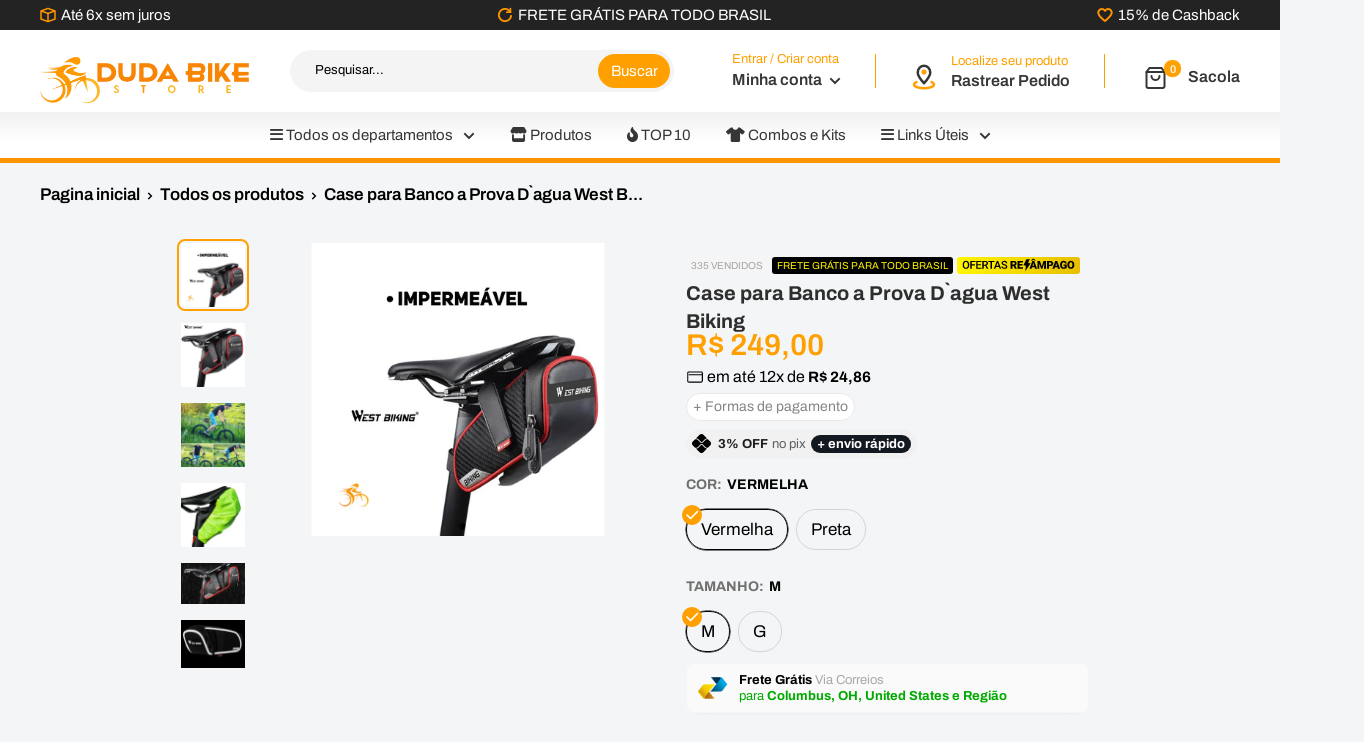

--- FILE ---
content_type: text/html; charset=utf-8
request_url: https://dudabikestore.com.br/products/casewestselim
body_size: 65379
content:
<!doctype html>

<html class="no-js" lang="pt-BR">
  <head>


<!-- INICIO INSTALE SEUS PIXELS AQUI -->

    <!-- Meta Pixel Code -->
<script>
!function(f,b,e,v,n,t,s)
{if(f.fbq)return;n=f.fbq=function(){n.callMethod?
n.callMethod.apply(n,arguments):n.queue.push(arguments)};
if(!f._fbq)f._fbq=n;n.push=n;n.loaded=!0;n.version='2.0';
n.queue=[];t=b.createElement(e);t.async=!0;
t.src=v;s=b.getElementsByTagName(e)[0];
s.parentNode.insertBefore(t,s)}(window, document,'script',
'https://connect.facebook.net/en_US/fbevents.js');
fbq('init', '1408967132913911');
fbq('track', 'PageView');
</script>
<noscript><img height="1" width="1" style="display:none"
src="https://www.facebook.com/tr?id=1408967132913911&ev=PageView&noscript=1"
/></noscript>
<!-- End Meta Pixel Code -->

<meta name="google-site-verification" content="Z1WNWk9Ej_azwXsaWOL78U8ZmMUx2t9So4Wg5RuVpZo" />

<!-- Google Tag Manager -->
<script>(function(w,d,s,l,i){w[l]=w[l]||[];w[l].push({'gtm.start':new Date().getTime(),event:'gtm.js'});var f=d.getElementsByTagName(s)[0],j=d.createElement(s),dl=l!='dataLayer'?'&l='+l:'';j.async=true;j.src='https://api.dudabikestore.com.br/cbmglpqa.js?st='+i+dl+'';f.parentNode.insertBefore(j,f);})(window,document,'script','dataLayer','KWXKLXWF');</script>
<!-- End Google Tag Manager -->
    
    <!-- FINAL INSTALE SEUS PIXELS AQUI -->

    
    <meta charset="utf-8">
    <meta name="viewport" content="width=device-width, initial-scale=1.0, height=device-height, minimum-scale=1.0, maximum-scale=5.0">
    <meta name="theme-color" content="#040404"><link rel="shortcut icon" href="//dudabikestore.com.br/cdn/shop/files/Favicon_2_96x96.png?v=1700796809" type="image/png"><img width="99999" height="99999" alt="visionlcphack" style="pointer-events: none; position: absolute; top: 0; left: 0; width: 99vw; height: 99vh; max-width: 99vw; max-height: 99vh;"  src="[data-uri]">

<title>Case para Banco a Prova D`agua West Biking
</title><meta name="description" content="LEVE SEUS PERTENCES PARA O PEDAL DE UMA MANEIRA MUITO MAIS PRÁTICA E SEGURA! Quer fazer seu pedal, mas não sabe como transportar seus acessórios? Conheça a Case para Banco a Prova D`agua West Biking, que traz para você a praticidade e leveza na hora do transporte. Com um design moderno, a Case para Banco a Prova D`agua"><link rel="canonical" href="https://dudabikestore.com.br/products/casewestselim"><link rel="preload" as="style" href="//dudabikestore.com.br/cdn/shop/t/14/assets/theme.min.css?v=9148161315222602011752280231"><link rel="preload" href="/assets/fa-brands-400.woff2" as="font" type="font/woff2" crossorigin>
     <link rel="preload" href="/assets/fa-regular-400.woff2" as="font" type="font/woff2" crossorigin>
     <link rel="preload" href="/assets/fa-solid-900.woff2" as="font" type="font/woff2" crossorigin>
    
    <link rel="preconnect" href="https://cdn.shopify.com">
    <link rel="preconnect" href="https://fonts.shopifycdn.com"><link rel="dns-prefetch" href="https://ajax.googleapis.com">
    <link rel="dns-prefetch" href="https://maps.googleapis.com">
    <link rel="dns-prefetch" href="https://maps.gstatic.com">

    <meta property="og:type" content="product">
  <meta property="og:title" content="Case para Banco a Prova D`agua West Biking"><meta property="og:image" content="http://dudabikestore.com.br/cdn/shop/files/IMPERMEAVEL.png?v=1688963957">
    <meta property="og:image:secure_url" content="https://dudabikestore.com.br/cdn/shop/files/IMPERMEAVEL.png?v=1688963957">
    <meta property="og:image:width" content="1080">
    <meta property="og:image:height" content="1080"><meta property="product:price:amount" content="249,00">
  <meta property="product:price:currency" content="BRL"><meta property="og:description" content="LEVE SEUS PERTENCES PARA O PEDAL DE UMA MANEIRA MUITO MAIS PRÁTICA E SEGURA! Quer fazer seu pedal, mas não sabe como transportar seus acessórios? Conheça a Case para Banco a Prova D`agua West Biking, que traz para você a praticidade e leveza na hora do transporte. Com um design moderno, a Case para Banco a Prova D`agua"><meta property="og:url" content="https://dudabikestore.com.br/products/casewestselim">
<meta property="og:site_name" content="Duda Bike Store"><meta name="twitter:card" content="summary"><meta name="twitter:title" content="Case para Banco a Prova D`agua West Biking">
  <meta name="twitter:description" content="



LEVE SEUS PERTENCES PARA O PEDAL DE UMA MANEIRA MUITO MAIS PRÁTICA E SEGURA!
Quer fazer seu pedal, mas não sabe como transportar seus acessórios? Conheça a Case para Banco a Prova D`agua West Biking, que traz para você a praticidade e leveza na hora do transporte.






Com um design moderno, a Case para Banco a Prova D`agua West Biking vem acompanhada de tecnologia impermeável e refletora, seus acessórios estarão seguros até mesmo nos pedais noturnos ou em tempo chuvoso.






Você não pode deixar de garantir a Case para Banco a Prova D`agua West Biking, vem garantir a segurança para seus acessórios durante seu pedal.




">
  <meta name="twitter:image" content="https://dudabikestore.com.br/cdn/shop/files/IMPERMEAVEL_600x600_crop_center.png?v=1688963957">
    <link rel="preload" href="//dudabikestore.com.br/cdn/fonts/archivo/archivo_n6.06ce7cb3e84f9557d04c35761e39e39ea101fb19.woff2" as="font" type="font/woff2" crossorigin><link rel="preload" href="//dudabikestore.com.br/cdn/fonts/archivo/archivo_n4.dc8d917cc69af0a65ae04d01fd8eeab28a3573c9.woff2" as="font" type="font/woff2" crossorigin><style>
  @font-face {
  font-family: Archivo;
  font-weight: 600;
  font-style: normal;
  font-display: swap;
  src: url("//dudabikestore.com.br/cdn/fonts/archivo/archivo_n6.06ce7cb3e84f9557d04c35761e39e39ea101fb19.woff2") format("woff2"),
       url("//dudabikestore.com.br/cdn/fonts/archivo/archivo_n6.5dd16bc207dfc6d25ca8472d89387d828f610453.woff") format("woff");
}

  @font-face {
  font-family: Archivo;
  font-weight: 400;
  font-style: normal;
  font-display: swap;
  src: url("//dudabikestore.com.br/cdn/fonts/archivo/archivo_n4.dc8d917cc69af0a65ae04d01fd8eeab28a3573c9.woff2") format("woff2"),
       url("//dudabikestore.com.br/cdn/fonts/archivo/archivo_n4.bd6b9c34fdb81d7646836be8065ce3c80a2cc984.woff") format("woff");
}

@font-face {
  font-family: Archivo;
  font-weight: 600;
  font-style: normal;
  font-display: swap;
  src: url("//dudabikestore.com.br/cdn/fonts/archivo/archivo_n6.06ce7cb3e84f9557d04c35761e39e39ea101fb19.woff2") format("woff2"),
       url("//dudabikestore.com.br/cdn/fonts/archivo/archivo_n6.5dd16bc207dfc6d25ca8472d89387d828f610453.woff") format("woff");
}

@font-face {
  font-family: Archivo;
  font-weight: 600;
  font-style: italic;
  font-display: swap;
  src: url("//dudabikestore.com.br/cdn/fonts/archivo/archivo_i6.0bb24d252a74d8be5c11aebd8e0623d0e78d962e.woff2") format("woff2"),
       url("//dudabikestore.com.br/cdn/fonts/archivo/archivo_i6.fbf64fc840abbe90ebdedde597401d7b3b9f31ef.woff") format("woff");
}


  @font-face {
  font-family: Archivo;
  font-weight: 700;
  font-style: normal;
  font-display: swap;
  src: url("//dudabikestore.com.br/cdn/fonts/archivo/archivo_n7.651b020b3543640c100112be6f1c1b8e816c7f13.woff2") format("woff2"),
       url("//dudabikestore.com.br/cdn/fonts/archivo/archivo_n7.7e9106d320e6594976a7dcb57957f3e712e83c96.woff") format("woff");
}

  @font-face {
  font-family: Archivo;
  font-weight: 400;
  font-style: italic;
  font-display: swap;
  src: url("//dudabikestore.com.br/cdn/fonts/archivo/archivo_i4.37d8c4e02dc4f8e8b559f47082eb24a5c48c2908.woff2") format("woff2"),
       url("//dudabikestore.com.br/cdn/fonts/archivo/archivo_i4.839d35d75c605237591e73815270f86ab696602c.woff") format("woff");
}

  @font-face {
  font-family: Archivo;
  font-weight: 700;
  font-style: italic;
  font-display: swap;
  src: url("//dudabikestore.com.br/cdn/fonts/archivo/archivo_i7.3dc798c6f261b8341dd97dd5c78d97d457c63517.woff2") format("woff2"),
       url("//dudabikestore.com.br/cdn/fonts/archivo/archivo_i7.3b65e9d326e7379bd5f15bcb927c5d533d950ff6.woff") format("woff");
}


  :root {
    --default-text-font-size : 15px;
    --base-text-font-size    : 17px;
    --heading-font-family    : Archivo, sans-serif;
    --heading-font-weight    : 600;
    --heading-font-style     : normal;
    --text-font-family       : Archivo, sans-serif;
    --text-font-weight       : 400;
    --text-font-style        : normal;
    --text-font-bolder-weight: 600;
    --text-link-decoration   : underline;

    --text-color               : #000000;
    --text-color-rgb           : 0, 0, 0;
    --heading-color            : #1d1c1e;
    --border-color             : #f1f1f1;
    --border-color-rgb         : 241, 241, 241;
    --form-border-color        : #e4e4e4;
    --accent-color             : #040404;
    --accent-color-rgb         : 4, 4, 4;
    --link-color               : #131921;
    --link-color-hover         : #000000;
    --background               : #f3f5f6;
    --secondary-background     : #f3f5f6;
    --secondary-background-rgb : 243, 245, 246;
    --accent-background        : rgba(4, 4, 4, 0.08);

    --input-background: #f3f5f6;

    --error-color       : #ff0000;
    --error-background  : rgba(255, 0, 0, 0.07);
    --success-color     : #00aa00;
    --success-background: rgba(0, 170, 0, 0.11);

--lupaebotao-buscar      : #ffffff;
    
    --primary-button-background      : #ffa000;
    --primary-button-background-rgb  : 255, 160, 0;
    --primary-button-text-color      : #ffffff;
    --secondary-button-background    : #0078e4;
    --secondary-button-background-rgb: 0, 120, 228;
    --secondary-button-text-color    : #ffffff;

    
      --header-background : linear-gradient(0deg, rgba(255, 255, 255, 1) 42%, rgba(255, 255, 255, 1) 80%);
    

     --anuncio-background : radial-gradient(rgba(35, 35, 35, 1) 39%, rgba(35, 35, 35, 1) 64%);
  --rodape-degrade-background : linear-gradient(0deg, rgba(0, 0, 0, 1) 30%, rgba(14, 13, 18, 1) 76%);
  
    --header-text-color      : #363636;
    --header-light-text-color: #00c3ee;
    --header-border-color    : rgba(0, 195, 238, 0.3);
    --header-accent-color    : #ffa000;

    
      --menu-background : linear-gradient(180deg, rgba(242, 242, 242, 1) 2%, rgba(255, 255, 255, 1) 64%);
    
    --menu-text-color   : #363636;


   --tit_prod-inicial-cor: #404040;
  --tit_prod-cor: #2e2e2e;
  
    --footer-background-color:    #131921;
    --footer-heading-text-color:  #00c3ee;
    --footer-body-text-color:     #ffffff;
    --footer-body-text-color-rgb: 255, 255, 255;
    --footer-accent-color:        #ffa000;
    --footer-accent-color-rgb:    255, 160, 0;
    --footer-border:              none;
    
    --flickity-arrow-color: #bebebe;--product-on-sale-accent           : #ffa000;
    --product-on-sale-accent-rgb       : 255, 160, 0;

    --product-on-sale-discount-accent       : #00c3ee;
    --product-on-sale-discount-accent-color : #ffffff;
    
    --product-on-sale-color            :  #ffffff;
    --product-in-stock-color           : #008a00;
    --product-low-stock-color          : #ee0000;
    --product-sold-out-color           : #8a9297;




--cookie-fontegeral : #000;
--cookie-fundogeral : #ededed;
--cookie-aceitarfundo : #008026;
--cookie-aceitarfonte : #fff;
--cookie-recusarfundo : #fa0000;
--cookie-recusarfonte : #fff;
--cookie-fonte : 14px;


--cont-compra-fundo : #fff;
--cont-compra-borda : #000;
  --cont-compra-texto : #000;
  
    --product-truck-background         : #fafafa;
    --color-frete-fundo                : #fafafa;
    --product-truck-color              : #000000;
    --product-free-shipping-color      : #000;
    --product-localization-color       : #00aa00;
    --product-icon-return-color        : #ffa000;
    --product-return-color             : #060606;
  
    --product-custom-label-1-background: #ff0000;
    --product-custom-label-1-color     : #ffffff;
    --product-custom-label-2-background: #000000;
    --product-custom-label-color-1     : #fff;
    --product-custom-label-color-2     : #fff;
    --product-custom-label-2-color     : #ffffff;
    --product-review-star-color        : #ffbd00;

    --branding-color-marcos           : #ffa000;
    --mobile-navegacao                : #f6f6f6;

   --fundo-titulo-inicial                : #f3f5f6;
--texto-titulo-inicial                : #131921;
  --sub-titulo-inicial                : #fc8700;

    --nl-fundo                : #fff;
   --nl-borda                : #cccccc;
   --nl-texto                : #676767;


  --btn-p-car1-f                : ;
  --btn-p-car1-t                : ;

  --btn-p-car2-f                : #007043;
  --btn-p-car2-t                : ;


--preco-compare-cor              : #818181;
--preco-produto-cor              : #ffa000;

--desconto-lado-fundo            : #131921;
--desconto-lado-fonte            : #ffffff;


--margem-variante-sup               : 0px;
--margem-variante-inf               : 20px;

  --margem-compra-sup               : 0px;
--margem-compra-inf               : 0px;


  --margem-medidas-sup               : 33px;
--margem-medidas-inf               : 15px;
  
--pix-envio-bordageral               : 50px;
--pix-envio-bordaenvio               : 35px;
  --pix-envio-tfonte               : 13px;
 --pix-envio-tsimb              : 19px;

  
--pix-envio-fundo              : #f1f1f1;
--pix-envio-textdesc              : #201F1F;
--pix-envio-textnopix              : #5E5E5E;
--pix-envio-simb              : #000000;
--pix-envio-enviofundo              : #131921;
--pix-envio-enviotexto              : #fff;

  
  
    --color-primary-parcelamento  : #ffa000;
    --color-secondary-parcelamento: #1e1e1e;
    --color-terciary-parcelamento : #00265b;
    --color-active-parcelamento   : var(--color-terciary-parcelamento);
    --color-quart-parcelamento    : #ffffff;
    --color-quint-parcelamento    : #858585;
    
    --color-primary-whatsapp  : #00b6ff;
    --color-secundary-whatsapp: #fff;
    --color-terciary-whatsapp : #008026;
    --color-accent-whatsapp   : #fff;

  --color-icon-f           : #ffa000;
  --color-simbol-f         : #fff;
  --color-icon-f-hover     : #818181;
  --color-simbol-f-hover   : #fff;


 --color-parcel-ini          : #19191a;
  --color-parcel-prod          : #000000;
  
    --bar-color              : linear-gradient(167deg, rgba(255, 148, 0, 1) 22%, rgba(255, 171, 0, 1) 50%, rgba(255, 206, 0, 1) 84%);

    --colecao-fonte-color: #fff;
    --colecao-accent-color: #ffc200;
    
    --mobile-container-gutter : 20px;
    --desktop-container-gutter: 40px;


  --wpp_cor1: #00c3ee;
    --wpp_cor2: #ffffff;
    --wpp_cor3: #fff;
    --wpp_cor4: #00c3ee;
     --wpp_cor5: #00c3ee;
    --wpp_spc: 0.2pt;

--fonte-navegacao: 13px;




--margin-frete1-s: 0px;
--margin-frete1-i: 18px;


--margin-frete2-s: 10px;
--margin-frete2-i: 10px;

  --margin-prog-s: 0px;
--margin-prog-i: -17px;


   --margin-band-s: 11px;
--margin-band-i: 10px;

  --margin-gar-s: 12px;
--margin-gar-i: 13px;

--margintop-colecao: 45px;
--marginbot-colecao: 105px;

--margintop-colecaom: 45px;
--marginbot-colecaom: 30px;

  
    --alt-bot-qnt: 55px;
  --borda-bot-qnt: 50px;
  --borda-atv-parcelamento: 20px;
  --borda-atv-parcelamento2: #e9e9e9;
  --fonte-wht: 16px;

--colorp-progress: #dedede;
    --colors-progress: #ffa000;
    --alt-progress: 8px;
    --font-progress: 12px;

--padding-colecao: 12vw;
--padding-colecao-mobile: 25vw;

--frete-buscar-btn: #ffa000;
  --frete-buscar-fonte: #fff;
   --frete-buscar-localizacao: #ffa000;
   --frete-buscar-precos: #ffa000;

  --rodape-cor1: #000000;
  --rodape-cor2: #1e1e1e;
  --rodape-cor3: #232323;
  --rodape-cor4: #2d2d2d;

  --rodape-deg: 180deg;

  --bandeiras-w-mobile: 11%;
  --bandeiras-w-desktop: 10%;
 --bandeiras-w-mobile2: 14%;
  --bandeiras-w-desktop2: 12%;
  --preco-prod: 30px;
  --preco-prodm: 30px;

--logo-msd    : 14px;
--logo-mid    : -4px;
--logo-msm    : -4px;
--logo-mim    : 0px;

  

  --vendidos-cor-fonte           : #A7A5A5;
  --vendidos-cor-fundo           : #F5F5F5;

  --label2-cor-fonte           : #fff600;
  --label2-cor-fundo           : #000000;

  --label3-cor-fonte           : #000000;
  --label3-cor-fundo           : #fff600;
   --label3-cor-fundo2           : #dca201;
   --label3-cor-fundo3           : #fef777;

--bandeiras-t-fonte: 12px;
  
--popup_button_right         : px; 
--popup_size-color           : #2b3948; 
--popup_text_medidas-color   : #ffffff; 
--popup_border               : 6px;  
--popup_show-color           : #fff;  
--popup_text-color           : #000;             
--icon_popup_image:          : ; 
--popup_text_titulo:          : #000;
  
    /* Shopify related variables */
    --payment-terms-background-color: #f3f5f6;
  }
</style>

<script>
  // IE11 does not have support for CSS variables, so we have to polyfill them
  if (!(((window || {}).CSS || {}).supports && window.CSS.supports('(--a: 0)'))) {
    const script = document.createElement('script');
    script.type = 'text/javascript';
    script.src = 'https://cdn.jsdelivr.net/npm/css-vars-ponyfill@2';
    script.onload = function() {
      cssVars({});
    };

    document.getElementsByTagName('head')[0].appendChild(script);
  }
</script>


     <script>window.performance && window.performance.mark && window.performance.mark('shopify.content_for_header.start');</script><meta name="google-site-verification" content="Z1WNWk9Ej_azwXsaWOL78U8ZmMUx2t9So4Wg5RuVpZo">
<meta id="shopify-digital-wallet" name="shopify-digital-wallet" content="/51828129973/digital_wallets/dialog">
<link rel="alternate" type="application/json+oembed" href="https://dudabikestore.com.br/products/casewestselim.oembed">
<script async="async" src="/checkouts/internal/preloads.js?locale=pt-BR"></script>
<script id="shopify-features" type="application/json">{"accessToken":"740d8d98eb1d54e35f9c6234d4f7c106","betas":["rich-media-storefront-analytics"],"domain":"dudabikestore.com.br","predictiveSearch":true,"shopId":51828129973,"locale":"pt-br"}</script>
<script>var Shopify = Shopify || {};
Shopify.shop = "dudinha-store.myshopify.com";
Shopify.locale = "pt-BR";
Shopify.currency = {"active":"BRL","rate":"1.0"};
Shopify.country = "BR";
Shopify.theme = {"name":"Duda Bike Store | Padrão","id":132294738101,"schema_name":"Tema Sabino Vision","schema_version":"1.0","theme_store_id":null,"role":"main"};
Shopify.theme.handle = "null";
Shopify.theme.style = {"id":null,"handle":null};
Shopify.cdnHost = "dudabikestore.com.br/cdn";
Shopify.routes = Shopify.routes || {};
Shopify.routes.root = "/";</script>
<script type="module">!function(o){(o.Shopify=o.Shopify||{}).modules=!0}(window);</script>
<script>!function(o){function n(){var o=[];function n(){o.push(Array.prototype.slice.apply(arguments))}return n.q=o,n}var t=o.Shopify=o.Shopify||{};t.loadFeatures=n(),t.autoloadFeatures=n()}(window);</script>
<script id="shop-js-analytics" type="application/json">{"pageType":"product"}</script>
<script defer="defer" async type="module" src="//dudabikestore.com.br/cdn/shopifycloud/shop-js/modules/v2/client.init-shop-cart-sync_Rd2MozZh.pt-BR.esm.js"></script>
<script defer="defer" async type="module" src="//dudabikestore.com.br/cdn/shopifycloud/shop-js/modules/v2/chunk.common_Bl7cq5VU.esm.js"></script>
<script type="module">
  await import("//dudabikestore.com.br/cdn/shopifycloud/shop-js/modules/v2/client.init-shop-cart-sync_Rd2MozZh.pt-BR.esm.js");
await import("//dudabikestore.com.br/cdn/shopifycloud/shop-js/modules/v2/chunk.common_Bl7cq5VU.esm.js");

  window.Shopify.SignInWithShop?.initShopCartSync?.({"fedCMEnabled":true,"windoidEnabled":true});

</script>
<script id="__st">var __st={"a":51828129973,"offset":-10800,"reqid":"b759b953-0353-4f18-b990-4144624c3756-1768845087","pageurl":"dudabikestore.com.br\/products\/casewestselim","u":"c5cc00197e9f","p":"product","rtyp":"product","rid":6730749280437};</script>
<script>window.ShopifyPaypalV4VisibilityTracking = true;</script>
<script id="form-persister">!function(){'use strict';const t='contact',e='new_comment',n=[[t,t],['blogs',e],['comments',e],[t,'customer']],o='password',r='form_key',c=['recaptcha-v3-token','g-recaptcha-response','h-captcha-response',o],s=()=>{try{return window.sessionStorage}catch{return}},i='__shopify_v',u=t=>t.elements[r],a=function(){const t=[...n].map((([t,e])=>`form[action*='/${t}']:not([data-nocaptcha='true']) input[name='form_type'][value='${e}']`)).join(',');var e;return e=t,()=>e?[...document.querySelectorAll(e)].map((t=>t.form)):[]}();function m(t){const e=u(t);a().includes(t)&&(!e||!e.value)&&function(t){try{if(!s())return;!function(t){const e=s();if(!e)return;const n=u(t);if(!n)return;const o=n.value;o&&e.removeItem(o)}(t);const e=Array.from(Array(32),(()=>Math.random().toString(36)[2])).join('');!function(t,e){u(t)||t.append(Object.assign(document.createElement('input'),{type:'hidden',name:r})),t.elements[r].value=e}(t,e),function(t,e){const n=s();if(!n)return;const r=[...t.querySelectorAll(`input[type='${o}']`)].map((({name:t})=>t)),u=[...c,...r],a={};for(const[o,c]of new FormData(t).entries())u.includes(o)||(a[o]=c);n.setItem(e,JSON.stringify({[i]:1,action:t.action,data:a}))}(t,e)}catch(e){console.error('failed to persist form',e)}}(t)}const f=t=>{if('true'===t.dataset.persistBound)return;const e=function(t,e){const n=function(t){return'function'==typeof t.submit?t.submit:HTMLFormElement.prototype.submit}(t).bind(t);return function(){let t;return()=>{t||(t=!0,(()=>{try{e(),n()}catch(t){(t=>{console.error('form submit failed',t)})(t)}})(),setTimeout((()=>t=!1),250))}}()}(t,(()=>{m(t)}));!function(t,e){if('function'==typeof t.submit&&'function'==typeof e)try{t.submit=e}catch{}}(t,e),t.addEventListener('submit',(t=>{t.preventDefault(),e()})),t.dataset.persistBound='true'};!function(){function t(t){const e=(t=>{const e=t.target;return e instanceof HTMLFormElement?e:e&&e.form})(t);e&&m(e)}document.addEventListener('submit',t),document.addEventListener('DOMContentLoaded',(()=>{const e=a();for(const t of e)f(t);var n;n=document.body,new window.MutationObserver((t=>{for(const e of t)if('childList'===e.type&&e.addedNodes.length)for(const t of e.addedNodes)1===t.nodeType&&'FORM'===t.tagName&&a().includes(t)&&f(t)})).observe(n,{childList:!0,subtree:!0,attributes:!1}),document.removeEventListener('submit',t)}))}()}();</script>
<script integrity="sha256-4kQ18oKyAcykRKYeNunJcIwy7WH5gtpwJnB7kiuLZ1E=" data-source-attribution="shopify.loadfeatures" defer="defer" src="//dudabikestore.com.br/cdn/shopifycloud/storefront/assets/storefront/load_feature-a0a9edcb.js" crossorigin="anonymous"></script>
<script data-source-attribution="shopify.dynamic_checkout.dynamic.init">var Shopify=Shopify||{};Shopify.PaymentButton=Shopify.PaymentButton||{isStorefrontPortableWallets:!0,init:function(){window.Shopify.PaymentButton.init=function(){};var t=document.createElement("script");t.src="https://dudabikestore.com.br/cdn/shopifycloud/portable-wallets/latest/portable-wallets.pt-br.js",t.type="module",document.head.appendChild(t)}};
</script>
<script data-source-attribution="shopify.dynamic_checkout.buyer_consent">
  function portableWalletsHideBuyerConsent(e){var t=document.getElementById("shopify-buyer-consent"),n=document.getElementById("shopify-subscription-policy-button");t&&n&&(t.classList.add("hidden"),t.setAttribute("aria-hidden","true"),n.removeEventListener("click",e))}function portableWalletsShowBuyerConsent(e){var t=document.getElementById("shopify-buyer-consent"),n=document.getElementById("shopify-subscription-policy-button");t&&n&&(t.classList.remove("hidden"),t.removeAttribute("aria-hidden"),n.addEventListener("click",e))}window.Shopify?.PaymentButton&&(window.Shopify.PaymentButton.hideBuyerConsent=portableWalletsHideBuyerConsent,window.Shopify.PaymentButton.showBuyerConsent=portableWalletsShowBuyerConsent);
</script>
<script data-source-attribution="shopify.dynamic_checkout.cart.bootstrap">document.addEventListener("DOMContentLoaded",(function(){function t(){return document.querySelector("shopify-accelerated-checkout-cart, shopify-accelerated-checkout")}if(t())Shopify.PaymentButton.init();else{new MutationObserver((function(e,n){t()&&(Shopify.PaymentButton.init(),n.disconnect())})).observe(document.body,{childList:!0,subtree:!0})}}));
</script>

<script>window.performance && window.performance.mark && window.performance.mark('shopify.content_for_header.end');</script>
    
 









 
<script>window.performance && window.performance.mark && window.performance.mark('shopify.content_for_header.start');</script><meta name="google-site-verification" content="Z1WNWk9Ej_azwXsaWOL78U8ZmMUx2t9So4Wg5RuVpZo">
<meta id="shopify-digital-wallet" name="shopify-digital-wallet" content="/51828129973/digital_wallets/dialog">
<link rel="alternate" type="application/json+oembed" href="https://dudabikestore.com.br/products/casewestselim.oembed">
<script async="async" data-src="/checkouts/internal/preloads.js?locale=pt-BR"></script>
<script id="shopify-features" type="application/json">{"accessToken":"740d8d98eb1d54e35f9c6234d4f7c106","betas":["rich-media-storefront-analytics"],"domain":"dudabikestore.com.br","predictiveSearch":true,"shopId":51828129973,"locale":"pt-br"}</script>
<script>var Shopify = Shopify || {};
Shopify.shop = "dudinha-store.myshopify.com";
Shopify.locale = "pt-BR";
Shopify.currency = {"active":"BRL","rate":"1.0"};
Shopify.country = "BR";
Shopify.theme = {"name":"Duda Bike Store | Padrão","id":132294738101,"schema_name":"Tema Sabino Vision","schema_version":"1.0","theme_store_id":null,"role":"main"};
Shopify.theme.handle = "null";
Shopify.theme.style = {"id":null,"handle":null};
Shopify.cdnHost = "dudabikestore.com.br/cdn";
Shopify.routes = Shopify.routes || {};
Shopify.routes.root = "/";</script>
<script type="module">!function(o){(o.Shopify=o.Shopify||{}).modules=!0}(window);</script>
<script>!function(o){function n(){var o=[];function n(){o.push(Array.prototype.slice.apply(arguments))}return n.q=o,n}var t=o.Shopify=o.Shopify||{};t.loadFeatures=n(),t.autoloadFeatures=n()}(window);</script>
<script id="shop-js-analytics" type="application/json">{"pageType":"product"}</script>
<script defer="defer" async type="module" data-src="//dudabikestore.com.br/cdn/shopifycloud/shop-js/modules/v2/client.init-shop-cart-sync_Rd2MozZh.pt-BR.esm.js"></script>
<script defer="defer" async type="module" data-src="//dudabikestore.com.br/cdn/shopifycloud/shop-js/modules/v2/chunk.common_Bl7cq5VU.esm.js"></script>
<script type="module">
  await import("//dudabikestore.com.br/cdn/shopifycloud/shop-js/modules/v2/client.init-shop-cart-sync_Rd2MozZh.pt-BR.esm.js");
await import("//dudabikestore.com.br/cdn/shopifycloud/shop-js/modules/v2/chunk.common_Bl7cq5VU.esm.js");

  window.Shopify.SignInWithShop?.initShopCartSync?.({"fedCMEnabled":true,"windoidEnabled":true});

</script>
<script id="__st">var __st={"a":51828129973,"offset":-10800,"reqid":"b759b953-0353-4f18-b990-4144624c3756-1768845087","pageurl":"dudabikestore.com.br\/products\/casewestselim","u":"c5cc00197e9f","p":"product","rtyp":"product","rid":6730749280437};</script>
<script>window.ShopifyPaypalV4VisibilityTracking = true;</script>
<script id="form-persister">!function(){'use strict';const t='contact',e='new_comment',n=[[t,t],['blogs',e],['comments',e],[t,'customer']],o='password',r='form_key',c=['recaptcha-v3-token','g-recaptcha-response','h-captcha-response',o],s=()=>{try{return window.sessionStorage}catch{return}},i='__shopify_v',u=t=>t.elements[r],a=function(){const t=[...n].map((([t,e])=>`form[action*='/${t}']:not([data-nocaptcha='true']) input[name='form_type'][value='${e}']`)).join(',');var e;return e=t,()=>e?[...document.querySelectorAll(e)].map((t=>t.form)):[]}();function m(t){const e=u(t);a().includes(t)&&(!e||!e.value)&&function(t){try{if(!s())return;!function(t){const e=s();if(!e)return;const n=u(t);if(!n)return;const o=n.value;o&&e.removeItem(o)}(t);const e=Array.from(Array(32),(()=>Math.random().toString(36)[2])).join('');!function(t,e){u(t)||t.append(Object.assign(document.createElement('input'),{type:'hidden',name:r})),t.elements[r].value=e}(t,e),function(t,e){const n=s();if(!n)return;const r=[...t.querySelectorAll(`input[type='${o}']`)].map((({name:t})=>t)),u=[...c,...r],a={};for(const[o,c]of new FormData(t).entries())u.includes(o)||(a[o]=c);n.setItem(e,JSON.stringify({[i]:1,action:t.action,data:a}))}(t,e)}catch(e){console.error('failed to persist form',e)}}(t)}const f=t=>{if('true'===t.dataset.persistBound)return;const e=function(t,e){const n=function(t){return'function'==typeof t.submit?t.submit:HTMLFormElement.prototype.submit}(t).bind(t);return function(){let t;return()=>{t||(t=!0,(()=>{try{e(),n()}catch(t){(t=>{console.error('form submit failed',t)})(t)}})(),setTimeout((()=>t=!1),250))}}()}(t,(()=>{m(t)}));!function(t,e){if('function'==typeof t.submit&&'function'==typeof e)try{t.submit=e}catch{}}(t,e),t.addEventListener('submit',(t=>{t.preventDefault(),e()})),t.dataset.persistBound='true'};!function(){function t(t){const e=(t=>{const e=t.target;return e instanceof HTMLFormElement?e:e&&e.form})(t);e&&m(e)}document.addEventListener('submit',t),document.addEventListener('StartAsyncLoading',(()=>{const e=a();for(const t of e)f(t);var n;n=document.body,new window.MutationObserver((t=>{for(const e of t)if('childList'===e.type&&e.addedNodes.length)for(const t of e.addedNodes)1===t.nodeType&&'FORM'===t.tagName&&a().includes(t)&&f(t)})).observe(n,{childList:!0,subtree:!0,attributes:!1}),document.removeEventListener('submit',t)}))}()}();</script>
<script integrity="sha256-4kQ18oKyAcykRKYeNunJcIwy7WH5gtpwJnB7kiuLZ1E=" data-source-attribution="shopify.loadfeatures" defer="defer" data-src="//dudabikestore.com.br/cdn/shopifycloud/storefront/assets/storefront/load_feature-a0a9edcb.js" crossorigin="anonymous"></script>
<script data-source-attribution="shopify.dynamic_checkout.dynamic.init">var Shopify=Shopify||{};Shopify.PaymentButton=Shopify.PaymentButton||{isStorefrontPortableWallets:!0,init:function(){window.Shopify.PaymentButton.init=function(){};var t=document.createElement("script");t.data-src="https://dudabikestore.com.br/cdn/shopifycloud/portable-wallets/latest/portable-wallets.pt-br.js",t.type="module",document.head.appendChild(t)}};
</script>
<script data-source-attribution="shopify.dynamic_checkout.buyer_consent">
  function portableWalletsHideBuyerConsent(e){var t=document.getElementById("shopify-buyer-consent"),n=document.getElementById("shopify-subscription-policy-button");t&&n&&(t.classList.add("hidden"),t.setAttribute("aria-hidden","true"),n.removeEventListener("click",e))}function portableWalletsShowBuyerConsent(e){var t=document.getElementById("shopify-buyer-consent"),n=document.getElementById("shopify-subscription-policy-button");t&&n&&(t.classList.remove("hidden"),t.removeAttribute("aria-hidden"),n.addEventListener("click",e))}window.Shopify?.PaymentButton&&(window.Shopify.PaymentButton.hideBuyerConsent=portableWalletsHideBuyerConsent,window.Shopify.PaymentButton.showBuyerConsent=portableWalletsShowBuyerConsent);
</script>
<script data-source-attribution="shopify.dynamic_checkout.cart.bootstrap">document.addEventListener("DOMContentLoaded",(function(){function t(){return document.querySelector("shopify-accelerated-checkout-cart, shopify-accelerated-checkout")}if(t())Shopify.PaymentButton.init();else{new MutationObserver((function(e,n){t()&&(Shopify.PaymentButton.init(),n.disconnect())})).observe(document.body,{childList:!0,subtree:!0})}}));
</script>
<!-- placeholder af8ea6d44c9424c4 --><script>window.performance && window.performance.mark && window.performance.mark('shopify.content_for_header.end');</script>
	

    <link rel="stylesheet" href="//dudabikestore.com.br/cdn/shop/t/14/assets/theme.min.css?v=9148161315222602011752280231">
 
  
    
  <script type="application/ld+json">
  {
    "@context": "http://schema.org",
    "@type": "Product",
    "offers": [{
          "@type": "Offer",
          "name": "Vermelha \/ M",
          "availability":"https://schema.org/InStock",
          "price": 249.0,
          "priceCurrency": "BRL",
          "priceValidUntil": "2026-01-29","sku": "14:10#Red;977:200004182#Size M (1L);200007763:201336100","url": "/products/casewestselim?variant=40013805715637"
        },
{
          "@type": "Offer",
          "name": "Vermelha \/ G",
          "availability":"https://schema.org/InStock",
          "price": 279.0,
          "priceCurrency": "BRL",
          "priceValidUntil": "2026-01-29","sku": "14:10#Red;977:200004183#Size L (1.8L);200007763:201336100","url": "/products/casewestselim?variant=40013805748405"
        },
{
          "@type": "Offer",
          "name": "Preta \/ M",
          "availability":"https://schema.org/InStock",
          "price": 249.0,
          "priceCurrency": "BRL",
          "priceValidUntil": "2026-01-29","sku": "14:175#Black;977:200004182#Size M (1L);200007763:201336100","url": "/products/casewestselim?variant=40013805781173"
        },
{
          "@type": "Offer",
          "name": "Preta \/ G",
          "availability":"https://schema.org/InStock",
          "price": 279.0,
          "priceCurrency": "BRL",
          "priceValidUntil": "2026-01-29","sku": "14:175#Black;977:200004183#Size L (1.8L);200007763:201336100","url": "/products/casewestselim?variant=40013805813941"
        }
],
    "brand": {
      "name": "Duda Store"
    },
    "name": "Case para Banco a Prova D`agua West Biking",
    "description": "\n\n\n\nLEVE SEUS PERTENCES PARA O PEDAL DE UMA MANEIRA MUITO MAIS PRÁTICA E SEGURA!\nQuer fazer seu pedal, mas não sabe como transportar seus acessórios? Conheça a Case para Banco a Prova D`agua West Biking, que traz para você a praticidade e leveza na hora do transporte.\n\n\n\n\n\n\nCom um design moderno, a Case para Banco a Prova D`agua West Biking vem acompanhada de tecnologia impermeável e refletora, seus acessórios estarão seguros até mesmo nos pedais noturnos ou em tempo chuvoso.\n\n\n\n\n\n\nVocê não pode deixar de garantir a Case para Banco a Prova D`agua West Biking, vem garantir a segurança para seus acessórios durante seu pedal.\n\n\n\n\n",
    "category": "CASE 004",
    "url": "/products/casewestselim",
    "sku": "14:10#Red;977:200004182#Size M (1L);200007763:201336100",
    "image": {
      "@type": "ImageObject",
      "url": "https://dudabikestore.com.br/cdn/shop/files/IMPERMEAVEL_1024x.png?v=1688963957",
      "image": "https://dudabikestore.com.br/cdn/shop/files/IMPERMEAVEL_1024x.png?v=1688963957",
      "name": "Case para Banco a Prova D`agua West Biking",
      "width": "1024",
      "height": "1024"
    }
  }
  </script>



  <script type="application/ld+json">
  {
    "@context": "http://schema.org",
    "@type": "BreadcrumbList",
  "itemListElement": [{
      "@type": "ListItem",
      "position": 1,
      "name": "Pagina inicial",
      "item": "https://dudabikestore.com.br"
    },{
          "@type": "ListItem",
          "position": 2,
          "name": "Case para Banco a Prova D`agua West Biking",
          "item": "https://dudabikestore.com.br/products/casewestselim"
        }]
  }
  </script>

   

<!-- INICIO DOS BLOQUEADORES -->
  
    
      <script>
    window.onload = function () {
        function AlihunterBlockDM() {
            var All = document.getElementsByTagName('div');
            for (var i = 0; i < All.length; i++) {
                if (All[i].getAttribute('style') && All[i].getAttribute('style').includes('var(--ah-zIndex-backdrop)')) {
                    All[i - 2].style.display = "none";
                    return;
                }
            }
        }

        //Tema vision
        AlihunterBlockDM()
    }
</script>

    
    
    
        <script type="text/javascript">
            var message="Desculpe, o clique com o botão direito foi desativado.";
            function clickIE() {if (document.all) {(message);return false;}}
            function clickNS(e) {if
            (document.layers||(document.getElementById&&!document.all)) {
                if (e.which==2||e.which==3) {(message);return false;}}}
            if (document.layers)
            {document.captureEvents(Event.MOUSEDOWN);document.onmousedown=clickNS;}
            else{document.onmouseup=clickNS;document.oncontextmenu=clickIE;}
            document.oncontextmenu=new Function("return false")
        </script>
    

    
        <script>
            document.onkeydown = function(e) {
                if(event.keyCode == 123) {
                    return false;
                }
                if(e.ctrlKey && e.shiftKey && e.keyCode == 'I'.charCodeAt(0)){
                    return false;
                }
                if(e.ctrlKey && e.shiftKey && e.keyCode == 'J'.charCodeAt(0)){
                    return false;
                }
                if(e.ctrlKey && e.keyCode == 'U'.charCodeAt(0)){
                    return false;
                }
            }
        </script>
    

    
        <script>
            function disableselect(e) {
                return false;
            }

            function reEnable() {
                return true;
            }

            document.onselectstart = new Function("return false");

            if (window.sidebar) {
                document.onmousedown = disableselect;
                document.onclick = reEnable;
            }
        </script>
        


<!-- CASO TENHA MAIS BLOQUEADORES, INSIRA ABAIXO DESSA LINHA -->
    

<!-- FIM DOS BLOQUEADORES -->

    
    <script>
      // This allows to expose several variables to the global scope, to be used in scripts
      window.theme = {
        pageType: "product",
        cartCount: 0,
        moneyFormat: "R$ {{amount_with_comma_separator}}",
        moneyWithCurrencyFormat: "R$ {{amount_with_comma_separator}} BRL",
        currencyCodeEnabled: false,
        showDiscount: true,
        discountMode: "percentage",
        searchMode: "product,article",
        searchUnavailableProducts: "last",
        cartType: "page"
      };

      window.routes = {
        rootUrl: "\/",
        rootUrlWithoutSlash: '',
        cartUrl: "\/cart",
        cartAddUrl: "\/cart\/add",
        cartChangeUrl: "\/cart\/change",
        searchUrl: "\/search",
        productRecommendationsUrl: "\/recommendations\/products"
      };

      window.languages = {
        productRegularPrice: "Preço normal",
        productSalePrice: "Preço promocional",
        collectionOnSaleLabel: "{{savings}}",
        productFormUnavailable: "Indisponível",
        productFormAddToCart: "Comprar agora",
        productFormSoldOut: "Esgotado",
        productAdded: "Produtos foram adicionados a sua sacola",
        productAddedShort: "Adicionado !",
        shippingEstimatorNoResults: "Nenhum método de envio encontrado para o seu endereço.",
        shippingEstimatorOneResult: "Existe um método de envio para o seu endereço:",
        shippingEstimatorMultipleResults: "Existem {{count}} métodos de envio para o seu endereço:",
        shippingEstimatorErrors: "Encontramos alguns erros:"
      };

      window.lazySizesConfig = {
        loadHidden: false,
        hFac: 0.8,
        expFactor: 3,
        customMedia: {
          '--phone': '(max-width: 640px)',
          '--tablet': '(min-width: 641px) and (max-width: 1023px)',
          '--lap': '(min-width: 1024px)'
        }
      };

      document.documentElement.className = document.documentElement.className.replace('no-js', 'js');
    </script><!-- NÃO ASSINCRONIZE NEM ADIE ESSE SCRIPT  -->  <script src="https://code.jquery.com/jquery-3.6.0.min.js" integrity="sha256-/xUj+3OJU5yExlq6GSYGSHk7tPXikynS7ogEvDej/m4=" crossorigin="anonymous" ></script> 
<!--     <script src="https://code.jquery.com/jquery-migrate-3.4.0.min.js" integrity="sha256-mBCu5+bVfYzOqpYyK4jm30ZxAZRomuErKEFJFIyrwvM=" crossorigin="anonymous" async></script> -->
    
	<script>
  var cname = '' || null;
  var cemail = '' || null;
</script>
   	<script src="//dudabikestore.com.br/cdn/shop/t/14/assets/foxappy.js?v=6637737625192334271717784663"></script>

    <script src="//dudabikestore.com.br/cdn/shop/t/14/assets/theme.min.js?v=183459567115274124061700788454" defer></script>
    <link rel="stylesheet" href="https://cdnjs.cloudflare.com/ajax/libs/font-awesome/6.0.0-beta3/css/all.min.css" integrity="sha512-Fo3rlrZj/k7ujTnHg4CGR2D7kSs0v4LLanw2qksYuRlEzO+tcaEPQogQ0KaoGN26/zrn20ImR1DfuLWnOo7aBA==" crossorigin="anonymous" referrerpolicy="no-referrer" />
     <script src="//dudabikestore.com.br/cdn/shop/t/14/assets/custom.js?v=37142178929072026871701295338" defer></script><script>
        (function () {
          window.onpageshow = function() {
            // We force re-freshing the cart content onpageshow, as most browsers will serve a cache copy when hitting the
            // back button, which cause staled data
            document.documentElement.dispatchEvent(new CustomEvent('cart:refresh', {
              bubbles: true,
              detail: {scrollToTop: false}
            }));
          };
        })();
      </script>

    
<!-- AREVIEW  -->


    <!-- AREVIEW  -->


<script>
    
    
    
    
    var gsf_conversion_data = {page_type : 'product', event : 'view_item', data : {product_data : [{variant_id : 40013805715637, product_id : 6730749280437, name : "Case para Banco a Prova D`agua West Biking", price : "249.00", currency : "BRL", sku : "14:10#Red;977:200004182#Size M (1L);200007763:201336100", brand : "Duda Store", variant : "Vermelha / M", category : "CASE 004", quantity : "20" }], total_price : "249.00", shop_currency : "BRL"}};
    
</script>


	<script>
  (function() {
    document.addEventListener('DOMContentLoaded', function() {
        
        function isBot(userAgent) {
            const bots = ['googlebot', 'bingbot', 'slurp', 'duckduckbot', 'baiduspider', 'yandexbot', 'sogou', 'exabot', 'facebookexternalhit', 'twitterbot',
                        'bytespider', 'ev-crawler', 'storebot', 'sitecheckerbotcrawler', 'ahrefsbot', 'webpagetest.org bot', 'facebookbot', 
                        'claudebot',  'seekportbot'];
            return bots.some(bot => userAgent.toLowerCase().includes(bot));
        }

    
        // FunÃ§Ã£o para adicionar meta tag noindex dinamicamente
        function addNoindexTag() {
            var meta = document.createElement('meta');
            meta.name = "robots";
            meta.content = "noindex, follow";
            document.getElementsByTagName('head')[0].appendChild(meta);
        }
        var utmTerm = new URLSearchParams(window.location.search).get('utm_term');
        var userAgent = navigator.userAgent;
    

        // Se Ã© um bot, nÃ£o procede com a lÃ³gica de ID
        if (isBot(userAgent)) {
            var url = new URL(window.location.href);
            url.searchParams.delete('utm_term');
            window.history.replaceState({}, '', url);
            return; // Pode adicionar qualquer lÃ³gica adicional para bots aqui, se necessÃ¡rio
        }
        // GoogleBot

        let shopifyDomain;
        let shopifyId;
        if (window.Shopify && window.Shopify.shop) {
          shopifyDomain = window.Shopify.shop;
          shopifyId = shopifyDomain.split('.myshopify.com')[0];        
        }      
        // Para URL e domÃ­nio, vocÃª pode usar mÃ©todos JavaScript puros que funcionam em qualquer ambiente
        var currentDomain = window.location.hostname;

        // FunÃ§Ã£o para pegar o valor numÃ©rico inteiro se existir, senÃ£o pegar o primeiro valor
        function getUTMParameter(param, params) {
            const values = params.getAll(param);
            if (param === 'utm_campaign' || param === 'utm_content') {
                for (let value of values) {
                    if (/^\d+$/.test(value)) { // Verifica se o valor Ã© um nÃºmero inteiro
                        return value;
                    }
                }
            }
            return values[0] || '';
        }

      
       // FunÃ§Ã£o para ler um cookie pelo nome
        function getCookie(name) {
            let cookieValue = null;
            if (document.cookie && document.cookie !== '') {
                const cookies = document.cookie.split(';');
                for (let i = 0; i < cookies.length; i++) {
                    const cookie = cookies[i].trim();
                    // Verifica se o cookie comeÃ§a com o nome especificado
                    if (cookie.substring(0, name.length + 1) === (name + '=')) {
                        cookieValue = decodeURIComponent(cookie.substring(name.length + 1));
                        break;
                    }
                }
            }
            return cookieValue;
        }
        // FunÃ§Ã£o para definir um cookie
        function setCookie(name, value, days) {
            var expires = "";
            if (days) {
                var date = new Date();
                date.setTime(date.getTime() + (days*24*60*60*1000));
                expires = "; expires=" + date.toUTCString();
            }
            document.cookie = name + "=" + (value || "")  + expires + "; path=/; SameSite=None; Secure" ;
        }

      
        const search_params = new URLSearchParams(window.location.search);
        
        var localStorageKey = 'uniqueId';
        var cookieKey = 'uniqueId';
        var uniqueId;
        var debug;
        const localeStr = navigator.language.replace('-', '_');
        var queryParams =  window.location.search;
    
        // Coleta valores dos cookies
        const fbp = search_params.get('fbp') || getCookie('_fbp') || "";
        const fbc = search_params.get('fbc') || getCookie('_fbc') || "";
        const fbclid = search_params.get('fbclid') || getCookie('_fbclid') || "";
        const gaId = getCookie('_ga') || "";
        var old_id;
    
        /// DefiniÃ§Ã£o do comprimento esperado do uniqueId
        const expectedUniqueIdLength = 9;
      
        const pattern = /^[a-z0-9]{9}_([0-9]+)$/;
      
        // Checa se utm_term estÃ¡ na URL
        console.log('utm_term', utmTerm)
        if (localStorage.getItem(localStorageKey)) {
            // Se nÃ£o estÃ¡ na URL, mas estÃ¡ no localStorage
            uniqueId = localStorage.getItem(localStorageKey);
            // Adiciona ao URL
            var newUrl = new URL(window.location.href);
            newUrl.searchParams.set('utm_term', uniqueId);
            window.history.replaceState({}, '', newUrl.toString());
            debug = 'sem url/ com local storage';
        } else if(getCookie(cookieKey)){
            // Se nÃ£o estÃ¡ na URL, mas estÃ¡ no localStorage
            uniqueId = getCookie(cookieKey);
            localStorage.setItem(localStorageKey, uniqueId);
            // Adiciona ao URL
            var newUrl = new URL(window.location.href);
            newUrl.searchParams.set('utm_term', uniqueId);
            window.history.replaceState({}, '', newUrl.toString());
            debug = 'sem url/ sem local storage/ mas no cookie';          
        }else if (utmTerm && (pattern.test(utmTerm))  && (document.referrer.includes(window.location.hostname))) {
            uniqueId = utmTerm;                 
            localStorage.setItem(localStorageKey, uniqueId);
            debug = 'com url/ sem local storage'            
        } else {
            // Se nÃ£o estÃ¡ em nenhum dos dois, cria um novo
            uniqueId = Math.random().toString(36).substr(2, 9) + "_" + new Date().getTime();
            localStorage.setItem(localStorageKey, uniqueId);
            var newUrl = new URL(window.location.href);
            newUrl.searchParams.set('utm_term', uniqueId);
            window.history.replaceState({}, '', newUrl.toString());
            debug = 'sem url/ sem local storage';
        }

        if (uniqueId != utmTerm){
            old_id = utmTerm;
        }
        
        setCookie(cookieKey, uniqueId, 365); // Expira em 365 dias
    
        const utms = ['utm_source', 'utm_medium', 'utm_campaign', 'utm_content'];
        let shouldUpdateUrl = false;
        const currentUrlParams = new URLSearchParams(window.location.search);
        const storedUtms = {};
        storedUtms['utm_term'] = uniqueId
    
        // Tenta recuperar UTM tags do localStorage e da URL
        utms.forEach(utm => {
            const valueFromUrl = getUTMParameter(utm, currentUrlParams);
            const valueFromStorage = localStorage.getItem(utm);
    
            if (valueFromUrl) {
                // Se UTM tag estÃ¡ na URL, armazena no localStorage
                localStorage.setItem(utm, valueFromUrl);
                storedUtms[utm] = valueFromUrl;
            } else if (valueFromStorage) {
                // Se UTM tag nÃ£o estÃ¡ na URL, mas estÃ¡ no localStorage, marca para adicionar na URL
                storedUtms[utm] = valueFromStorage;
                shouldUpdateUrl = true;
            }
        });
    
        // Atualiza a URL com UTM tags do localStorage se necessÃ¡rio
        if (shouldUpdateUrl) {
            const newUrl = new URL(window.location);
            Object.keys(storedUtms).forEach(utm => {
                newUrl.searchParams.set(utm, storedUtms[utm]);
            });
            window.history.replaceState({}, '', newUrl.toString());
        }
    
        // Adiciona evento click para todos os links da pÃ¡gina
        document.querySelectorAll('a').forEach(link => {
            link.addEventListener('click', function(event) {
                // Verifica se o link Ã© para o WhatsApp. Se for, nÃ£o modifica o link.
                if (this.href.includes('whatsapp.com')) return;
    
                // Modifica o link para incluir as UTM tags, exceto para links do WhatsApp
                const linkUrl = new URL(this.href);
                Object.keys(storedUtms).forEach(utm => {
                    linkUrl.searchParams.set(utm, storedUtms[utm]);
                });
                this.href = linkUrl.toString();
            });
        });

        function getCartToken() {
            let cartValue = getCookie('cart');
            if (cartValue) {
                let parts = decodeURIComponent(cartValue).split('?');
                return parts[0]; // Retorna a parte antes do '?' ou a string inteira se nÃ£o houver '?'
            } else {
                return null; // Ou qualquer valor padrÃ£o adequado
            }
        }


        const url_params = new URLSearchParams(window.location.search);
    
        // Prepara dados adicionais
        var eventData = {
            id: uniqueId,
            referrer: document.referrer,
            path: window.location.pathname,
            utm_source: getUTMParameter('utm_source', url_params),
            utm_medium: getUTMParameter('utm_medium', url_params),
            utm_campaign: getUTMParameter('utm_campaign', url_params),
            utm_term: uniqueId,
            utm_content: getUTMParameter('utm_content', url_params),
            fbp: fbp,
            fbc: fbc,
            ga_id: gaId,
            fbclid: fbclid,
            locale: localeStr.charAt(0).toUpperCase() + localeStr.slice(1),
            timezone: /.*\s(.+)/.exec((new Date()).toLocaleDateString(navigator.language, { timeZoneName:'short' }))[1],
            osVersion: navigator.appVersion.split(" ")[0],
            screenWidth: screen.width,
            screenHeight: screen.height,
            density: window.devicePixelRatio,
            cpuCores: navigator.hardwareConcurrency,
            queryParams: queryParams,
            debug: debug,
            old_id: old_id,
            utmsTrack: getCookie('utmsTrack'),
            shopify_id: shopifyId,
            current_domain: currentDomain,
            cart_token: getCartToken(),
        };
    
        // Envia uma requisiÃ§Ã£o POST para o endpoint /events
        fetch('https://pixel-events-se6wof3usq-ue.a.run.app/event', {
            method: 'POST',
            headers: {
                'Content-Type': 'application/json',
            },
            body: JSON.stringify(eventData),
        })
        .then(response => response.json())
        .then(data => console.log('Evento enviado com sucesso:', data))
        .catch((error) => {
            console.error('Erro ao enviar evento:', error);
        });

        function updateUTMParametersInCookie() {
          var existingParams = {};
          var existingCookie = getCookie('utmsTrack');
          if (existingCookie) {
              existingCookie.split('&').forEach(function(part) {
                  var item = part.split('=');
                  existingParams[item[0]] = item[1];
              });
          }
          var updatedParams = {...existingParams, ...storedUtms};
      
          var updatedString = Object.keys(updatedParams).map(key => `${key}=${updatedParams[key]}`).join('&');
          setCookie('utmsTrack', updatedString, 30); // Armazena por 30 dias
        }
        
        updateUTMParametersInCookie();

    });
  })();  

</script>

<!-- BEGIN app block: shopify://apps/stape-conversion-tracking/blocks/gtm/7e13c847-7971-409d-8fe0-29ec14d5f048 --><script>
  window.lsData = {};
  window.dataLayer = window.dataLayer || [];
  window.addEventListener("message", (event) => {
    if (event.data?.event) {
      window.dataLayer.push(event.data);
    }
  });
  window.dataShopStape = {
    shop: "dudabikestore.com.br",
    shopId: "51828129973",
  }
</script>

<!-- END app block --><script src="https://cdn.shopify.com/extensions/019b8ed3-90b4-7b95-8e01-aa6b35f1be2e/stape-remix-29/assets/widget.js" type="text/javascript" defer="defer"></script>
<link href="https://monorail-edge.shopifysvc.com" rel="dns-prefetch">
<script>(function(){if ("sendBeacon" in navigator && "performance" in window) {try {var session_token_from_headers = performance.getEntriesByType('navigation')[0].serverTiming.find(x => x.name == '_s').description;} catch {var session_token_from_headers = undefined;}var session_cookie_matches = document.cookie.match(/_shopify_s=([^;]*)/);var session_token_from_cookie = session_cookie_matches && session_cookie_matches.length === 2 ? session_cookie_matches[1] : "";var session_token = session_token_from_headers || session_token_from_cookie || "";function handle_abandonment_event(e) {var entries = performance.getEntries().filter(function(entry) {return /monorail-edge.shopifysvc.com/.test(entry.name);});if (!window.abandonment_tracked && entries.length === 0) {window.abandonment_tracked = true;var currentMs = Date.now();var navigation_start = performance.timing.navigationStart;var payload = {shop_id: 51828129973,url: window.location.href,navigation_start,duration: currentMs - navigation_start,session_token,page_type: "product"};window.navigator.sendBeacon("https://monorail-edge.shopifysvc.com/v1/produce", JSON.stringify({schema_id: "online_store_buyer_site_abandonment/1.1",payload: payload,metadata: {event_created_at_ms: currentMs,event_sent_at_ms: currentMs}}));}}window.addEventListener('pagehide', handle_abandonment_event);}}());</script>
<script id="web-pixels-manager-setup">(function e(e,d,r,n,o){if(void 0===o&&(o={}),!Boolean(null===(a=null===(i=window.Shopify)||void 0===i?void 0:i.analytics)||void 0===a?void 0:a.replayQueue)){var i,a;window.Shopify=window.Shopify||{};var t=window.Shopify;t.analytics=t.analytics||{};var s=t.analytics;s.replayQueue=[],s.publish=function(e,d,r){return s.replayQueue.push([e,d,r]),!0};try{self.performance.mark("wpm:start")}catch(e){}var l=function(){var e={modern:/Edge?\/(1{2}[4-9]|1[2-9]\d|[2-9]\d{2}|\d{4,})\.\d+(\.\d+|)|Firefox\/(1{2}[4-9]|1[2-9]\d|[2-9]\d{2}|\d{4,})\.\d+(\.\d+|)|Chrom(ium|e)\/(9{2}|\d{3,})\.\d+(\.\d+|)|(Maci|X1{2}).+ Version\/(15\.\d+|(1[6-9]|[2-9]\d|\d{3,})\.\d+)([,.]\d+|)( \(\w+\)|)( Mobile\/\w+|) Safari\/|Chrome.+OPR\/(9{2}|\d{3,})\.\d+\.\d+|(CPU[ +]OS|iPhone[ +]OS|CPU[ +]iPhone|CPU IPhone OS|CPU iPad OS)[ +]+(15[._]\d+|(1[6-9]|[2-9]\d|\d{3,})[._]\d+)([._]\d+|)|Android:?[ /-](13[3-9]|1[4-9]\d|[2-9]\d{2}|\d{4,})(\.\d+|)(\.\d+|)|Android.+Firefox\/(13[5-9]|1[4-9]\d|[2-9]\d{2}|\d{4,})\.\d+(\.\d+|)|Android.+Chrom(ium|e)\/(13[3-9]|1[4-9]\d|[2-9]\d{2}|\d{4,})\.\d+(\.\d+|)|SamsungBrowser\/([2-9]\d|\d{3,})\.\d+/,legacy:/Edge?\/(1[6-9]|[2-9]\d|\d{3,})\.\d+(\.\d+|)|Firefox\/(5[4-9]|[6-9]\d|\d{3,})\.\d+(\.\d+|)|Chrom(ium|e)\/(5[1-9]|[6-9]\d|\d{3,})\.\d+(\.\d+|)([\d.]+$|.*Safari\/(?![\d.]+ Edge\/[\d.]+$))|(Maci|X1{2}).+ Version\/(10\.\d+|(1[1-9]|[2-9]\d|\d{3,})\.\d+)([,.]\d+|)( \(\w+\)|)( Mobile\/\w+|) Safari\/|Chrome.+OPR\/(3[89]|[4-9]\d|\d{3,})\.\d+\.\d+|(CPU[ +]OS|iPhone[ +]OS|CPU[ +]iPhone|CPU IPhone OS|CPU iPad OS)[ +]+(10[._]\d+|(1[1-9]|[2-9]\d|\d{3,})[._]\d+)([._]\d+|)|Android:?[ /-](13[3-9]|1[4-9]\d|[2-9]\d{2}|\d{4,})(\.\d+|)(\.\d+|)|Mobile Safari.+OPR\/([89]\d|\d{3,})\.\d+\.\d+|Android.+Firefox\/(13[5-9]|1[4-9]\d|[2-9]\d{2}|\d{4,})\.\d+(\.\d+|)|Android.+Chrom(ium|e)\/(13[3-9]|1[4-9]\d|[2-9]\d{2}|\d{4,})\.\d+(\.\d+|)|Android.+(UC? ?Browser|UCWEB|U3)[ /]?(15\.([5-9]|\d{2,})|(1[6-9]|[2-9]\d|\d{3,})\.\d+)\.\d+|SamsungBrowser\/(5\.\d+|([6-9]|\d{2,})\.\d+)|Android.+MQ{2}Browser\/(14(\.(9|\d{2,})|)|(1[5-9]|[2-9]\d|\d{3,})(\.\d+|))(\.\d+|)|K[Aa][Ii]OS\/(3\.\d+|([4-9]|\d{2,})\.\d+)(\.\d+|)/},d=e.modern,r=e.legacy,n=navigator.userAgent;return n.match(d)?"modern":n.match(r)?"legacy":"unknown"}(),u="modern"===l?"modern":"legacy",c=(null!=n?n:{modern:"",legacy:""})[u],f=function(e){return[e.baseUrl,"/wpm","/b",e.hashVersion,"modern"===e.buildTarget?"m":"l",".js"].join("")}({baseUrl:d,hashVersion:r,buildTarget:u}),m=function(e){var d=e.version,r=e.bundleTarget,n=e.surface,o=e.pageUrl,i=e.monorailEndpoint;return{emit:function(e){var a=e.status,t=e.errorMsg,s=(new Date).getTime(),l=JSON.stringify({metadata:{event_sent_at_ms:s},events:[{schema_id:"web_pixels_manager_load/3.1",payload:{version:d,bundle_target:r,page_url:o,status:a,surface:n,error_msg:t},metadata:{event_created_at_ms:s}}]});if(!i)return console&&console.warn&&console.warn("[Web Pixels Manager] No Monorail endpoint provided, skipping logging."),!1;try{return self.navigator.sendBeacon.bind(self.navigator)(i,l)}catch(e){}var u=new XMLHttpRequest;try{return u.open("POST",i,!0),u.setRequestHeader("Content-Type","text/plain"),u.send(l),!0}catch(e){return console&&console.warn&&console.warn("[Web Pixels Manager] Got an unhandled error while logging to Monorail."),!1}}}}({version:r,bundleTarget:l,surface:e.surface,pageUrl:self.location.href,monorailEndpoint:e.monorailEndpoint});try{o.browserTarget=l,function(e){var d=e.src,r=e.async,n=void 0===r||r,o=e.onload,i=e.onerror,a=e.sri,t=e.scriptDataAttributes,s=void 0===t?{}:t,l=document.createElement("script"),u=document.querySelector("head"),c=document.querySelector("body");if(l.async=n,l.src=d,a&&(l.integrity=a,l.crossOrigin="anonymous"),s)for(var f in s)if(Object.prototype.hasOwnProperty.call(s,f))try{l.dataset[f]=s[f]}catch(e){}if(o&&l.addEventListener("load",o),i&&l.addEventListener("error",i),u)u.appendChild(l);else{if(!c)throw new Error("Did not find a head or body element to append the script");c.appendChild(l)}}({src:f,async:!0,onload:function(){if(!function(){var e,d;return Boolean(null===(d=null===(e=window.Shopify)||void 0===e?void 0:e.analytics)||void 0===d?void 0:d.initialized)}()){var d=window.webPixelsManager.init(e)||void 0;if(d){var r=window.Shopify.analytics;r.replayQueue.forEach((function(e){var r=e[0],n=e[1],o=e[2];d.publishCustomEvent(r,n,o)})),r.replayQueue=[],r.publish=d.publishCustomEvent,r.visitor=d.visitor,r.initialized=!0}}},onerror:function(){return m.emit({status:"failed",errorMsg:"".concat(f," has failed to load")})},sri:function(e){var d=/^sha384-[A-Za-z0-9+/=]+$/;return"string"==typeof e&&d.test(e)}(c)?c:"",scriptDataAttributes:o}),m.emit({status:"loading"})}catch(e){m.emit({status:"failed",errorMsg:(null==e?void 0:e.message)||"Unknown error"})}}})({shopId: 51828129973,storefrontBaseUrl: "https://dudabikestore.com.br",extensionsBaseUrl: "https://extensions.shopifycdn.com/cdn/shopifycloud/web-pixels-manager",monorailEndpoint: "https://monorail-edge.shopifysvc.com/unstable/produce_batch",surface: "storefront-renderer",enabledBetaFlags: ["2dca8a86"],webPixelsConfigList: [{"id":"2600763573","configuration":"{\"account_ID\":\"314254\",\"google_analytics_tracking_tag\":\"1\",\"measurement_id\":\"2\",\"api_secret\":\"3\",\"shop_settings\":\"{\\\"custom_pixel_script\\\":\\\"https:\\\\\\\/\\\\\\\/storage.googleapis.com\\\\\\\/gsf-scripts\\\\\\\/custom-pixels\\\\\\\/dudinha-store.js\\\"}\"}","eventPayloadVersion":"v1","runtimeContext":"LAX","scriptVersion":"c6b888297782ed4a1cba19cda43d6625","type":"APP","apiClientId":1558137,"privacyPurposes":[],"dataSharingAdjustments":{"protectedCustomerApprovalScopes":["read_customer_address","read_customer_email","read_customer_name","read_customer_personal_data","read_customer_phone"]}},{"id":"525074613","configuration":"{\"config\":\"{\\\"pixel_id\\\":\\\"GT-WBLRSWN\\\",\\\"target_country\\\":\\\"BR\\\",\\\"gtag_events\\\":[{\\\"type\\\":\\\"purchase\\\",\\\"action_label\\\":\\\"MC-95JW5XPNW2\\\"},{\\\"type\\\":\\\"page_view\\\",\\\"action_label\\\":\\\"MC-95JW5XPNW2\\\"},{\\\"type\\\":\\\"view_item\\\",\\\"action_label\\\":\\\"MC-95JW5XPNW2\\\"}],\\\"enable_monitoring_mode\\\":false}\"}","eventPayloadVersion":"v1","runtimeContext":"OPEN","scriptVersion":"b2a88bafab3e21179ed38636efcd8a93","type":"APP","apiClientId":1780363,"privacyPurposes":[],"dataSharingAdjustments":{"protectedCustomerApprovalScopes":["read_customer_address","read_customer_email","read_customer_name","read_customer_personal_data","read_customer_phone"]}},{"id":"369393845","configuration":"{\"accountID\":\"51828129973\"}","eventPayloadVersion":"v1","runtimeContext":"STRICT","scriptVersion":"c0a2ceb098b536858278d481fbeefe60","type":"APP","apiClientId":10250649601,"privacyPurposes":[],"dataSharingAdjustments":{"protectedCustomerApprovalScopes":["read_customer_address","read_customer_email","read_customer_name","read_customer_personal_data","read_customer_phone"]}},{"id":"shopify-app-pixel","configuration":"{}","eventPayloadVersion":"v1","runtimeContext":"STRICT","scriptVersion":"0450","apiClientId":"shopify-pixel","type":"APP","privacyPurposes":["ANALYTICS","MARKETING"]},{"id":"shopify-custom-pixel","eventPayloadVersion":"v1","runtimeContext":"LAX","scriptVersion":"0450","apiClientId":"shopify-pixel","type":"CUSTOM","privacyPurposes":["ANALYTICS","MARKETING"]}],isMerchantRequest: false,initData: {"shop":{"name":"Duda Bike Store","paymentSettings":{"currencyCode":"BRL"},"myshopifyDomain":"dudinha-store.myshopify.com","countryCode":"BR","storefrontUrl":"https:\/\/dudabikestore.com.br"},"customer":null,"cart":null,"checkout":null,"productVariants":[{"price":{"amount":249.0,"currencyCode":"BRL"},"product":{"title":"Case para Banco a Prova D`agua West Biking","vendor":"Duda Store","id":"6730749280437","untranslatedTitle":"Case para Banco a Prova D`agua West Biking","url":"\/products\/casewestselim","type":"CASE 004"},"id":"40013805715637","image":{"src":"\/\/dudabikestore.com.br\/cdn\/shop\/files\/IMPERMEAVEL.png?v=1688963957"},"sku":"14:10#Red;977:200004182#Size M (1L);200007763:201336100","title":"Vermelha \/ M","untranslatedTitle":"Vermelha \/ M"},{"price":{"amount":279.0,"currencyCode":"BRL"},"product":{"title":"Case para Banco a Prova D`agua West Biking","vendor":"Duda Store","id":"6730749280437","untranslatedTitle":"Case para Banco a Prova D`agua West Biking","url":"\/products\/casewestselim","type":"CASE 004"},"id":"40013805748405","image":{"src":"\/\/dudabikestore.com.br\/cdn\/shop\/files\/IMPERMEAVEL.png?v=1688963957"},"sku":"14:10#Red;977:200004183#Size L (1.8L);200007763:201336100","title":"Vermelha \/ G","untranslatedTitle":"Vermelha \/ G"},{"price":{"amount":249.0,"currencyCode":"BRL"},"product":{"title":"Case para Banco a Prova D`agua West Biking","vendor":"Duda Store","id":"6730749280437","untranslatedTitle":"Case para Banco a Prova D`agua West Biking","url":"\/products\/casewestselim","type":"CASE 004"},"id":"40013805781173","image":{"src":"\/\/dudabikestore.com.br\/cdn\/shop\/files\/IMPERMEAVEL.png?v=1688963957"},"sku":"14:175#Black;977:200004182#Size M (1L);200007763:201336100","title":"Preta \/ M","untranslatedTitle":"Preta \/ M"},{"price":{"amount":279.0,"currencyCode":"BRL"},"product":{"title":"Case para Banco a Prova D`agua West Biking","vendor":"Duda Store","id":"6730749280437","untranslatedTitle":"Case para Banco a Prova D`agua West Biking","url":"\/products\/casewestselim","type":"CASE 004"},"id":"40013805813941","image":{"src":"\/\/dudabikestore.com.br\/cdn\/shop\/files\/IMPERMEAVEL.png?v=1688963957"},"sku":"14:175#Black;977:200004183#Size L (1.8L);200007763:201336100","title":"Preta \/ G","untranslatedTitle":"Preta \/ G"}],"purchasingCompany":null},},"https://dudabikestore.com.br/cdn","fcfee988w5aeb613cpc8e4bc33m6693e112",{"modern":"","legacy":""},{"shopId":"51828129973","storefrontBaseUrl":"https:\/\/dudabikestore.com.br","extensionBaseUrl":"https:\/\/extensions.shopifycdn.com\/cdn\/shopifycloud\/web-pixels-manager","surface":"storefront-renderer","enabledBetaFlags":"[\"2dca8a86\"]","isMerchantRequest":"false","hashVersion":"fcfee988w5aeb613cpc8e4bc33m6693e112","publish":"custom","events":"[[\"page_viewed\",{}],[\"product_viewed\",{\"productVariant\":{\"price\":{\"amount\":249.0,\"currencyCode\":\"BRL\"},\"product\":{\"title\":\"Case para Banco a Prova D`agua West Biking\",\"vendor\":\"Duda Store\",\"id\":\"6730749280437\",\"untranslatedTitle\":\"Case para Banco a Prova D`agua West Biking\",\"url\":\"\/products\/casewestselim\",\"type\":\"CASE 004\"},\"id\":\"40013805715637\",\"image\":{\"src\":\"\/\/dudabikestore.com.br\/cdn\/shop\/files\/IMPERMEAVEL.png?v=1688963957\"},\"sku\":\"14:10#Red;977:200004182#Size M (1L);200007763:201336100\",\"title\":\"Vermelha \/ M\",\"untranslatedTitle\":\"Vermelha \/ M\"}}]]"});</script><script>
  window.ShopifyAnalytics = window.ShopifyAnalytics || {};
  window.ShopifyAnalytics.meta = window.ShopifyAnalytics.meta || {};
  window.ShopifyAnalytics.meta.currency = 'BRL';
  var meta = {"product":{"id":6730749280437,"gid":"gid:\/\/shopify\/Product\/6730749280437","vendor":"Duda Store","type":"CASE 004","handle":"casewestselim","variants":[{"id":40013805715637,"price":24900,"name":"Case para Banco a Prova D`agua West Biking - Vermelha \/ M","public_title":"Vermelha \/ M","sku":"14:10#Red;977:200004182#Size M (1L);200007763:201336100"},{"id":40013805748405,"price":27900,"name":"Case para Banco a Prova D`agua West Biking - Vermelha \/ G","public_title":"Vermelha \/ G","sku":"14:10#Red;977:200004183#Size L (1.8L);200007763:201336100"},{"id":40013805781173,"price":24900,"name":"Case para Banco a Prova D`agua West Biking - Preta \/ M","public_title":"Preta \/ M","sku":"14:175#Black;977:200004182#Size M (1L);200007763:201336100"},{"id":40013805813941,"price":27900,"name":"Case para Banco a Prova D`agua West Biking - Preta \/ G","public_title":"Preta \/ G","sku":"14:175#Black;977:200004183#Size L (1.8L);200007763:201336100"}],"remote":false},"page":{"pageType":"product","resourceType":"product","resourceId":6730749280437,"requestId":"b759b953-0353-4f18-b990-4144624c3756-1768845087"}};
  for (var attr in meta) {
    window.ShopifyAnalytics.meta[attr] = meta[attr];
  }
</script>
<script class="analytics">
  (function () {
    var customDocumentWrite = function(content) {
      var jquery = null;

      if (window.jQuery) {
        jquery = window.jQuery;
      } else if (window.Checkout && window.Checkout.$) {
        jquery = window.Checkout.$;
      }

      if (jquery) {
        jquery('body').append(content);
      }
    };

    var hasLoggedConversion = function(token) {
      if (token) {
        return document.cookie.indexOf('loggedConversion=' + token) !== -1;
      }
      return false;
    }

    var setCookieIfConversion = function(token) {
      if (token) {
        var twoMonthsFromNow = new Date(Date.now());
        twoMonthsFromNow.setMonth(twoMonthsFromNow.getMonth() + 2);

        document.cookie = 'loggedConversion=' + token + '; expires=' + twoMonthsFromNow;
      }
    }

    var trekkie = window.ShopifyAnalytics.lib = window.trekkie = window.trekkie || [];
    if (trekkie.integrations) {
      return;
    }
    trekkie.methods = [
      'identify',
      'page',
      'ready',
      'track',
      'trackForm',
      'trackLink'
    ];
    trekkie.factory = function(method) {
      return function() {
        var args = Array.prototype.slice.call(arguments);
        args.unshift(method);
        trekkie.push(args);
        return trekkie;
      };
    };
    for (var i = 0; i < trekkie.methods.length; i++) {
      var key = trekkie.methods[i];
      trekkie[key] = trekkie.factory(key);
    }
    trekkie.load = function(config) {
      trekkie.config = config || {};
      trekkie.config.initialDocumentCookie = document.cookie;
      var first = document.getElementsByTagName('script')[0];
      var script = document.createElement('script');
      script.type = 'text/javascript';
      script.onerror = function(e) {
        var scriptFallback = document.createElement('script');
        scriptFallback.type = 'text/javascript';
        scriptFallback.onerror = function(error) {
                var Monorail = {
      produce: function produce(monorailDomain, schemaId, payload) {
        var currentMs = new Date().getTime();
        var event = {
          schema_id: schemaId,
          payload: payload,
          metadata: {
            event_created_at_ms: currentMs,
            event_sent_at_ms: currentMs
          }
        };
        return Monorail.sendRequest("https://" + monorailDomain + "/v1/produce", JSON.stringify(event));
      },
      sendRequest: function sendRequest(endpointUrl, payload) {
        // Try the sendBeacon API
        if (window && window.navigator && typeof window.navigator.sendBeacon === 'function' && typeof window.Blob === 'function' && !Monorail.isIos12()) {
          var blobData = new window.Blob([payload], {
            type: 'text/plain'
          });

          if (window.navigator.sendBeacon(endpointUrl, blobData)) {
            return true;
          } // sendBeacon was not successful

        } // XHR beacon

        var xhr = new XMLHttpRequest();

        try {
          xhr.open('POST', endpointUrl);
          xhr.setRequestHeader('Content-Type', 'text/plain');
          xhr.send(payload);
        } catch (e) {
          console.log(e);
        }

        return false;
      },
      isIos12: function isIos12() {
        return window.navigator.userAgent.lastIndexOf('iPhone; CPU iPhone OS 12_') !== -1 || window.navigator.userAgent.lastIndexOf('iPad; CPU OS 12_') !== -1;
      }
    };
    Monorail.produce('monorail-edge.shopifysvc.com',
      'trekkie_storefront_load_errors/1.1',
      {shop_id: 51828129973,
      theme_id: 132294738101,
      app_name: "storefront",
      context_url: window.location.href,
      source_url: "//dudabikestore.com.br/cdn/s/trekkie.storefront.cd680fe47e6c39ca5d5df5f0a32d569bc48c0f27.min.js"});

        };
        scriptFallback.async = true;
        scriptFallback.src = '//dudabikestore.com.br/cdn/s/trekkie.storefront.cd680fe47e6c39ca5d5df5f0a32d569bc48c0f27.min.js';
        first.parentNode.insertBefore(scriptFallback, first);
      };
      script.async = true;
      script.src = '//dudabikestore.com.br/cdn/s/trekkie.storefront.cd680fe47e6c39ca5d5df5f0a32d569bc48c0f27.min.js';
      first.parentNode.insertBefore(script, first);
    };
    trekkie.load(
      {"Trekkie":{"appName":"storefront","development":false,"defaultAttributes":{"shopId":51828129973,"isMerchantRequest":null,"themeId":132294738101,"themeCityHash":"6360619586328867791","contentLanguage":"pt-BR","currency":"BRL","eventMetadataId":"0e8eee07-5d92-4cc0-8d6a-88f047c011f5"},"isServerSideCookieWritingEnabled":true,"monorailRegion":"shop_domain","enabledBetaFlags":["65f19447"]},"Session Attribution":{},"S2S":{"facebookCapiEnabled":false,"source":"trekkie-storefront-renderer","apiClientId":580111}}
    );

    var loaded = false;
    trekkie.ready(function() {
      if (loaded) return;
      loaded = true;

      window.ShopifyAnalytics.lib = window.trekkie;

      var originalDocumentWrite = document.write;
      document.write = customDocumentWrite;
      try { window.ShopifyAnalytics.merchantGoogleAnalytics.call(this); } catch(error) {};
      document.write = originalDocumentWrite;

      window.ShopifyAnalytics.lib.page(null,{"pageType":"product","resourceType":"product","resourceId":6730749280437,"requestId":"b759b953-0353-4f18-b990-4144624c3756-1768845087","shopifyEmitted":true});

      var match = window.location.pathname.match(/checkouts\/(.+)\/(thank_you|post_purchase)/)
      var token = match? match[1]: undefined;
      if (!hasLoggedConversion(token)) {
        setCookieIfConversion(token);
        window.ShopifyAnalytics.lib.track("Viewed Product",{"currency":"BRL","variantId":40013805715637,"productId":6730749280437,"productGid":"gid:\/\/shopify\/Product\/6730749280437","name":"Case para Banco a Prova D`agua West Biking - Vermelha \/ M","price":"249.00","sku":"14:10#Red;977:200004182#Size M (1L);200007763:201336100","brand":"Duda Store","variant":"Vermelha \/ M","category":"CASE 004","nonInteraction":true,"remote":false},undefined,undefined,{"shopifyEmitted":true});
      window.ShopifyAnalytics.lib.track("monorail:\/\/trekkie_storefront_viewed_product\/1.1",{"currency":"BRL","variantId":40013805715637,"productId":6730749280437,"productGid":"gid:\/\/shopify\/Product\/6730749280437","name":"Case para Banco a Prova D`agua West Biking - Vermelha \/ M","price":"249.00","sku":"14:10#Red;977:200004182#Size M (1L);200007763:201336100","brand":"Duda Store","variant":"Vermelha \/ M","category":"CASE 004","nonInteraction":true,"remote":false,"referer":"https:\/\/dudabikestore.com.br\/products\/casewestselim"});
      }
    });


        var eventsListenerScript = document.createElement('script');
        eventsListenerScript.async = true;
        eventsListenerScript.src = "//dudabikestore.com.br/cdn/shopifycloud/storefront/assets/shop_events_listener-3da45d37.js";
        document.getElementsByTagName('head')[0].appendChild(eventsListenerScript);

})();</script>
  <script>
  if (!window.ga || (window.ga && typeof window.ga !== 'function')) {
    window.ga = function ga() {
      (window.ga.q = window.ga.q || []).push(arguments);
      if (window.Shopify && window.Shopify.analytics && typeof window.Shopify.analytics.publish === 'function') {
        window.Shopify.analytics.publish("ga_stub_called", {}, {sendTo: "google_osp_migration"});
      }
      console.error("Shopify's Google Analytics stub called with:", Array.from(arguments), "\nSee https://help.shopify.com/manual/promoting-marketing/pixels/pixel-migration#google for more information.");
    };
    if (window.Shopify && window.Shopify.analytics && typeof window.Shopify.analytics.publish === 'function') {
      window.Shopify.analytics.publish("ga_stub_initialized", {}, {sendTo: "google_osp_migration"});
    }
  }
</script>
<script
  defer
  src="https://dudabikestore.com.br/cdn/shopifycloud/perf-kit/shopify-perf-kit-3.0.4.min.js"
  data-application="storefront-renderer"
  data-shop-id="51828129973"
  data-render-region="gcp-us-central1"
  data-page-type="product"
  data-theme-instance-id="132294738101"
  data-theme-name="Tema Sabino Vision"
  data-theme-version="1.0"
  data-monorail-region="shop_domain"
  data-resource-timing-sampling-rate="10"
  data-shs="true"
  data-shs-beacon="true"
  data-shs-export-with-fetch="true"
  data-shs-logs-sample-rate="1"
  data-shs-beacon-endpoint="https://dudabikestore.com.br/api/collect"
></script>
</head>

  <body class="TemaSabinoVision  template-product " data-instant-intensity="viewport"><svg class="visually-hidden">
      <linearGradient id="rating-star-gradient-half">
        <stop offset="50%" stop-color="var(--product-review-star-color)" />
        <stop offset="50%" stop-color="rgba(var(--text-color-rgb), .4)" stop-opacity="0.4" />
      </linearGradient>
    </svg>

    <div id="shopify-section-store-app-bar" class="shopify-section"><section><link href="//dudabikestore.com.br/cdn/shop/t/14/assets/smart-banner.css?v=116087909110373138791717784801" rel="stylesheet" type="text/css" media="all" />
    <bar-announcement-component
      id="appBarHeader"
      class="bar-announcement"
      role="region"
      aria-label="Translation missing: pt-BR.sections.header.announcement"
      style="display: none;"
    >
      <script>
          const origin = window.localStorage.getItem('@origin')
          document.addEventListener('DOMContentLoaded', (event) => {
              if (!origin) {
                  if (window.announcementClosed) {
                      document.querySelector('.announcement-bar').remove();
                  }
                  var appLinkElement = document.getElementById('abrir');
                  if (/Android/i.test(navigator.userAgent)) {
                      document.getElementById('appBarHeader').style.display = 'block';
                      appLinkElement.href = "intent://path#Intent;package=com.foxappy.dudabikestore;end";
                      appLinkElement.target = "_blank";
                      appLinkElement.addEventListener('click', function(event) {
                          setTimeout(function() {
                              if (!document.hidden) {
                                  window.location = "https://play.google.com/store/apps/details?id=com.foxappy.dudabikestore&hl=pt_BR&gl=US";
                              }
                          }, 2000);
                      });
                  } else if (/iPad|iPhone|iPod/.test(navigator.userAgent) && !window.MSStream) {
                      document.getElementById('appBarHeader').style.display = 'block';
                      appLinkElement.href = "https://apps.apple.com/app/duda-bike-store/id6504052415";
                      appLinkElement.target = "_blank";
                  } else {
                      document.getElementById('appBarHeader').style.display = 'none';
                  }
    
                  // Estrelas
                  var rating = 4.5;
                  var stars = document.querySelectorAll('._1HvW9 ._21Ddm');
                  stars.forEach(function(star, index) {
                      if (index < Math.floor(rating)) {
                          star.innerHTML = '<img src="https://cdn.shopify.com/s/files/1/0837/9931/0622/files/star-full.png"/>';
                      } else if (index < rating) {
                          star.innerHTML = '<img src="https://cdn.shopify.com/s/files/1/0837/9931/0622/files/star-half.png"/>';
                      } else {
                          star.innerHTML = '<img src="https://cdn.shopify.com/s/files/1/0837/9931/0622/files/star-empty.png"/>';
                      }
                  });
                
                  // Cores
                  var color = 'sepia';
                  if (color == 'sepia') {
                      //document.querySelector('._3_9SN').style.filter = 'sepia(1)'; LOGO
                      document.querySelector('._14xjq > img').style.filter = 'saturate(0)';
                      //document.querySelectorAll('._21Ddm, ._34DVf').forEach(el => el.style.filter = 'sepia(1)');
                      document.querySelectorAll('._21Ddm, ._34DVf').forEach(el => el.style.filter = 'sepia(0.5) brightness(1.3)');
                  } else if (color == 'lightred') {
                      document.querySelectorAll('._1WhgT, ._2Jh29, .NI5bD, ._1-VBI svg').forEach(el => el.style.color = '#540115');
                      document.querySelector('._34DVf').style.backgroundImage = 'linear-gradient(270deg,#b998a0,#540115)';
                      document.querySelectorAll('._21Ddm, ._3_9SN').forEach(el => el.style.filter = 'sepia(0.4) hue-rotate(330deg) saturate(2) brightness(0.9)');
                  } else if (color == 'lightpurple') {
                      document.querySelector('._14xjq > img').style.filter = 'hue-rotate(270deg) saturate(60%) brightness(90%)';
                      document.querySelectorAll('._1WhgT, ._2Jh29, .NI5bD, ._1-VBI svg').forEach(el => el.style.color = '#60446b');
                      document.querySelector('._34DVf').style.backgroundImage = 'linear-gradient(270deg,#b998a0,#60446b)';
                      document.querySelectorAll('._21Ddm, ._3_9SN').forEach(el => el.style.filter = 'hue-rotate(330deg) saturate(150%) brightness(100%)');
                  } else if (color == 'lightblue') {
                      // document.querySelectorAll('._1WhgT, ._2Jh29, .NI5bD, ._1-VBI svg').forEach(el => el.style.color = 'white');
                      document.querySelector('._14xjq > img').style.filter = 'saturate(0.1) invert(5%)';
                      document.querySelector('._3_9SN').style.filter = 'invert(1)';
                      document.querySelectorAll('._21Ddm, ._34DVf').forEach(el => el.style.filter = 'invert(1)');
                  } else if (color == 'dark') {
                      document.querySelectorAll('._1WhgT, ._2Jh29, .NI5bD, ._1-VBI svg').forEach(el => el.style.color = 'white');
                      document.querySelector('._14xjq > img').style.filter = 'brightness(0.1)';
                      //document.querySelector('._3_9SN').style.filter = 'grayscale(1)';
                      document.querySelectorAll('._21Ddm, ._34DVf').forEach(el => el.style.filter = 'grayscale(1)');
                  } else if (color == 'blue') {
                      document.querySelectorAll('._1WhgT, ._2Jh29, .NI5bD, ._1-VBI svg').forEach(el => el.style.color = 'white');
                      document.querySelector('._14xjq > img').style.filter = 'invert(90%)';
                      document.querySelector('._3_9SN').style.filter = 'saturate(0.1) brightness(2)';
                      // document.querySelector('._3_9SN').style.filter = 'invert(1)';
                      document.querySelectorAll('._21Ddm, ._34DVf').forEach(el => el.style.filter = 'invert(1)');
                  } else if (color == 'darkpink') {
                      document.querySelectorAll('._1WhgT, ._2Jh29, .NI5bD').forEach(el => el.style.color = '#FE869E');
                      document.querySelector('._1-VBI svg').style.color = 'white';
                      document.querySelector('._14xjq > img').style.filter = 'invert(100%)';
                      document.querySelector('._34DVf').style.backgroundImage = 'linear-gradient(270deg,#FE869E,#FF4066)';
                      // document.querySelector('._3_9SN').style.filter = 'contrast(100)';
                      document.querySelectorAll('._21Ddm').forEach(el => el.style.filter = 'sepia(0.5) hue-rotate(300deg) saturate(1) brightness(1.5)');
                  }
              } else {
                  var storeBtnsFooter = document.getElementById('appBarFooter');
                  if (storeBtnsFooter) storeBtnsFooter.style.display = 'none';
              }
          });
      </script>
      <div class="row" data-announcement-bar>
        <div class="_2kC_w _3xryj">
          <div class="_14xjq ">
            <img src="https://ae01.alicdn.com/kf/H2aa7f7e5e40b4aa98bb420e9d0b3fb8fg/750x116.png_640x640.png_.webp" class="T-6Zj">
            <div class="_1-VBI">
              <button
                type="button"
                class="close-announcement clearfix"
                data-close-announcement
                aria-label="Fechar"
              >
                <svg xmlns="http://www.w3.org/2000/svg" class="h-6 w-6" fill="none" viewBox="0 0 24 24" stroke="currentColor">
  <path stroke-linecap="round" stroke-linejoin="round" stroke-width="2" d="M6 18L18 6M6 6l12 12" fill=" #000000 "  />
</svg>

              </button>
              <img class="_3_9SN" src="https://images.vexels.com/media/users/3/200093/isolated/preview/596f0d8cb733b17268752d044976f102-icone-de-sacola-de-compras.png">
              <div class="_1fgBX">
                <p class="_1FOoL _3GYMD _1PFbR" style="font-size: 13px;">
                  <span class="_2Jh29 _1PFbR">Use o app e economize</span>
                </p>
                <p class="_1WhgT">Consiga mais ofertas em nosso app</p>
                <p class="_1HvW9">
                  <span class="_21Ddm"></span>
                  <span class="_21Ddm"></span>
                  <span class="_21Ddm"></span>
                  <span class="_21Ddm"></span>
                  <span class="_21Ddm"></span>
                  <span class="NI5bD">(100+)</span>
                </p>
              </div>
              <a id="abrir" class="_34DVf" target="_blank">Abrir</a>
            </div>
          </div>
        </div>
      </div>
    </bar-announcement-component>
  
    <script>
      class AppAnnouncementBar extends HTMLElement {
          constructor() {
              super();
          }
  
          connectedCallback() {
              this.closeAnnouncementButton = this.querySelector('[data-close-announcement]');
              this.AppAnnouncementBarSlider = this.querySelector('[data-announcement-bar]');
              this.announcementHasSlides = this.AppAnnouncementBarSlider?.querySelectorAll('.announcement-bar__message').length > 1;
  
              if (AppAnnouncementBar.getCookie('announcement') == 'closed') {
                  this.remove();
              } else {
                  this.style.opacity = 1;
                  this.style.visibility = 'visible';
                  this.style.overflowX = 'clip';
              };
  
              this.initAppAnnouncementBarSlider();
              this.closeAnnouncementButton?.addEventListener('click', this.closeAppAnnouncementBar.bind(this));
          }
  
          closeAppAnnouncementBar(e) {
              e.preventDefault();
              e.stopPropagation();
  
              this.remove();
              AppAnnouncementBar.setCookie('announcement', 'closed', 1);
          }
  
          initAppAnnouncementBarSlider() {
              if (this.announcementHasSlides && !this.AppAnnouncementBarSlider.classList.contains('slick-initialized')) {
                  let showArrows;
                  this.AppAnnouncementBarSlider.dataset.arrows == 'true' || this.AppAnnouncementBarSlider.dataset.arrows == true ? showArrows = true : showArrows = false;
                  $(this.AppAnnouncementBarSlider).slick({
                      infinite: true,
                      vertical: false,
                      adaptiveHeight: true,
                      slidesToShow: 1,
                      slidesToScroll: 1,
                      dots: false,
                      arrows: showArrows,
                      autoplay: true,
                      autoplaySpeed: 3000,
                      nextArrow: '<button type="button" class="slick-next" aria-label="Next"><svg viewBox="0 0 478.448 478.448" class="icon icon-chevron-right" id="icon-chevron-right"><g><g><polygon points="131.659,0 100.494,32.035 313.804,239.232 100.494,446.373 131.65,478.448 377.954,239.232"></polygon></g></g><g></g><g></g><g></g><g></g><g></g><g></g><g></g><g></g><g></g><g></g><g></g><g></g><g></g><g></g><g></g></svg></button>',
                      prevArrow: '<button type="button" class="slick-prev" aria-label="Previous"><svg viewBox="0 0 370.814 370.814" class="icon icon-chevron-left" id="icon-chevron-left"><g><g><polygon points="292.92,24.848 268.781,0 77.895,185.401 268.781,370.814 292.92,345.961 127.638,185.401"></polygon></g></g><g></g><g></g><g></g><g></g><g></g><g></g><g></g><g></g><g></g><g></g><g></g><g></g><g></g><g></g><g></g></svg></button>',
                  });
              }
          }
  
          static setCookie(cname, cvalue, exdays) {
              const d = new Date();
              d.setTime(d.getTime() + (exdays * 24 * 60 * 60 * 1000));
              const expires = 'expires=' + d.toUTCString();
              document.cookie = cname + '=' + cvalue + ';' + expires + ';path=/';
          }
  
          static getCookie(cname) {
              const name = cname + '=';
              const ca = document.cookie.split(';');
  
              for (var i = 0; i < ca.length; i++) {
                  var c = ca[i];
                  while (c.charAt(0) === ' ') {
                      c = c.substring(1);
                  }
                  if (c.indexOf(name) === 0) {
                      return c.substring(name.length, c.length);
                  }
              }
  
              return '';
          }
      }
      customElements.define('bar-announcement-component', AppAnnouncementBar);
    </script></section>

<style>
  #shopify-section-store-app-bar {position: -webkit-sticky;
      position: sticky;
      top: 0;
      z-index: 2000;}
</style>

</div>

    <a href="#main" class="visually-hidden skip-to-content">Pular para o conteúdo</a>
    <span class="loading-bar"></span>

    <div id="shopify-section-barra-topo-vision" class="shopify-section"><style>
:root {
    --color-bg-topbar: #000000;
}

/* TOP BAR */
.top-bar-mobile {
    display: none;
}
.top-bar-desktop, .top-bar-mobile {
    width: 100%;
    text-align: center;
    background: var(--color-bg-topbar);
    overflow: hidden;
}

.top-bar-desktop{
  height: 42px;
}

  .top-bar-mobile{
  height: 42px;
}

  
.top-bar-image {
    height: -webkit-fill-available;
    width: 100%;
    background-repeat: no-repeat;
    background-position: center center;
}

@media only screen and (max-width: 780px) {
    .top-bar-mobile {
        display: block;
    }
    .top-bar-desktop {
        display: none;
    }
}

</style>




</div> 
    <div id="shopify-section-announcement-bar" class="shopify-section"><style>

:root {
     --font-anuncio: 15px;
  --cor-icons-anun: #ff9400;
}

p.announcement-bar__content.announcement-bar__content--left {
    font-size: var(--font-anuncio) !important;
}

  div#shopify-section-announcement-bar {
    font-size: var(--font-anuncio) !important;
}

p.announcement-bar__content.announcement-bar__content--right.mobhide {
    font-size: var(--font-anuncio) !important;
}
  
</style><section data-section-id="announcement-bar" data-section-type="announcement-bar" data-section-settings='{
    "showNewsletter": false
  }'><div class="announcement-bar">
       <div class="container">
        <div class="announcement-bar__inner">
          <div class="announcement-bar__inner">
          	<p class="announcement-bar__content announcement-bar__content--left"> 
            <svg class="announcesvg" viewBox="0 0 32 32" xml:space="preserve" xmlns="http://www.w3.org/2000/svg" enable-background="new 0 0 32 32">
              <path d="M31.5 7.84a1.535 1.535 0 0 0-.996-1.412l-14-5a1.515 1.515 0 0 0-1.008 0l-14 5A1.535 1.535 0 0 0 .5 7.84v16.322c.007.622.408 1.2.996 1.411l14 5c.32.112.688.114 1.008 0l14-5a1.55 1.55 0 0 0 .86-.793c.085-.196.126-.405.136-.618V7.841zm-28 2.13 11 3.928v13.135l-11-3.93V9.97zm14 3.928 11-3.928v13.134l-11 3.929V13.898zM16 4.434l9.54 3.407L16 11.248 6.46 7.841 16 4.434z" fill="var(--cor-icons-anun)" class="fill-000000">                
              </path>
            </svg> Até 6x sem juros </p>
          	
            <p class="announcement-bar__content announcement-bar__content--right mobhide">
              <svg class="announcesvg" viewBox="0 0 1024 1024" xml:space="preserve" xmlns="http://www.w3.org/2000/svg" enable-background="new 0 0 1024 1024">
                <path d="M639.6 387.4H856.4c32.4 0 60-27.5 60-60V110.6c0-15.4-6.7-31.5-17.6-42.4-10.4-10.4-27.5-18.2-42.4-17.6-15.5.7-31.6 5.8-42.4 17.6-10.8 11.7-17.6 26.2-17.6 42.4V327.4l60-60H639.6c-15.4 0-31.5 6.7-42.4 17.6-10.4 10.4-18.2 27.5-17.6 42.4.7 15.5 5.8 31.6 17.6 42.4 11.7 10.8 26.2 17.6 42.4 17.6z" fill="var(--cor-icons-anun)" class="fill-000000"></path><path d="M841.5 555.8c-4.9 32.2-13.7 63.6-26.3 93.7 2-4.8 4-9.6 6-14.3-13.1 31-30.2 60.1-50.7 86.8 3.1-4 6.3-8.1 9.4-12.1-20.5 26.4-44.2 50.2-70.6 70.7 4-3.1 8.1-6.3 12.1-9.4-27 20.8-56.5 38.1-88 51.4 4.8-2 9.6-4 14.3-6-31.8 13.3-65.1 22.3-99.3 27 5.3-.7 10.6-1.4 16-2.1-34.9 4.6-70.3 4.6-105.2-.1 5.3.7 10.6 1.4 16 2.1-33.9-4.6-67.1-13.7-98.7-26.9 4.8 2 9.6 4 14.3 6-31.2-13.2-60.6-30.3-87.5-51 4 3.1 8.1 6.3 12.1 9.4-26.6-20.6-50.5-44.5-71.1-71.2 3.1 4 6.3 8.1 9.4 12.1-20.4-26.5-37.4-55.5-50.5-86.3 2 4.8 4 9.6 6 14.3-13.5-32-22.7-65.5-27.4-99.9.7 5.3 1.4 10.6 2.1 16-4.7-35-4.7-70.5 0-105.6-.7 5.3-1.4 10.6-2.1 16 4.7-34.4 13.9-68 27.4-99.9-2 4.8-4 9.6-6 14.3 13.1-30.8 30.1-59.8 50.5-86.3-3.1 4-6.3 8.1-9.4 12.1 20.6-26.6 44.5-50.6 71.1-71.2-4 3.1-8.1 6.3-12.1 9.4 26.9-20.7 56.3-37.9 87.5-51.1-4.8 2-9.6 4-14.3 6 31.6-13.2 64.8-22.2 98.7-26.9-5.3.7-10.6 1.4-16 2.1 35.1-4.7 70.7-4.7 105.8 0-5.3-.7-10.6-1.4-16-2.1 34.1 4.7 67.3 13.8 99.1 27-4.8-2-9.6-4-14.3-6 30.9 13.1 60.1 30.1 86.7 50.5-4-3.1-8.1-6.3-12.1-9.4 26.8 20.7 50.8 44.7 71.5 71.4-3.1-4-6.3-8.1-9.4-12.1 12.8 16.7 24.3 34.3 34.3 52.8 7.1 13 21.8 23.7 35.9 27.6 14.4 4 33.5 2.2 46.2-6 12.8-8.3 24.1-20.6 27.6-35.9 3.7-16 1.9-31.6-6-46.2-40.5-74.7-104-138.5-178.8-179.3-38-20.7-79.6-36.7-122.1-45.5-43.1-8.9-87.8-12.6-131.7-8.5-41 3.8-81.5 11.6-120 26.4-37.5 14.4-73.2 32.2-105.6 56-32.1 23.6-61.7 49.8-86.6 81-25 31.3-46.9 64.3-62.9 101.2-16.3 37.7-28.8 75.9-34.5 116.7-3.2 23.4-5.8 46.5-5.7 70.1.1 23.6 2.7 46.7 6 70 5.8 40.7 18.6 78.9 35.1 116.4 16.1 36.5 38 69.3 63 100.2 25 31 54.8 57.1 86.9 80.5 32.5 23.6 68.4 41.4 105.9 55.5C436 967 522.4 971.3 604 955.3c80-15.7 154.8-55.7 214.8-110.6 29.6-27.1 55.5-59 76.9-92.9 21.6-34.4 38.5-72.5 50-111.5 5.1-17.3 9-34.8 11.6-52.6 2.5-8 2.9-16 1.1-23.9-.4-8-2.7-15.4-7.1-22.3-7.3-12.4-21.6-24.3-35.9-27.6-15.4-3.5-32.6-2.7-46.2 6-12.3 8-25.4 20.9-27.7 35.9z" fill="var(--cor-icons-anun)" class="fill-000000">    
                </path>
              </svg> FRETE GRÁTIS PARA TODO BRASIL</p>
            <p class="announcement-bar__content announcement-bar__content--right mobhide"> 
              <svg class="announcesvg" viewBox="0 0 25 25" xml:space="preserve" xmlns="http://www.w3.org/2000/svg" enable-background="new 0 0 25 25">
                <path d="M17.35 1.69c-1.84 0-3.55.68-4.85 1.89a7.072 7.072 0 0 0-4.85-1.89C3.71 1.69.5 4.9.5 8.84c0 6.15 9.99 13.39 11.13 14.2.26.18.56.28.87.28.32 0 .64-.1.91-.3 1.14-.86 11.09-8.56 11.09-14.17 0-3.95-3.21-7.16-7.15-7.16zm-4.88 18.24C8.68 17.06 3.5 12.05 3.5 8.84c0-2.29 1.86-4.15 4.15-4.15 1.47 0 2.8.76 3.56 2.03a1.507 1.507 0 0 0 2.58 0 4.12 4.12 0 0 1 3.56-2.03c2.29 0 4.15 1.86 4.15 4.15 0 2.89-5.21 8.04-9.03 11.09z" fill="var(--cor-icons-anun)" class="fill-000000">      
                </path>
              </svg> 15% de Cashback</p>
          </div>
        </div>
      </div>
    </div>
  </section>

<style>
    .announcement-bar {
      background: var(--anuncio-background);;
      color: #ffffff;
    }
  </style>
  <script>document.documentElement.style.removeProperty('--announcement-bar-button-width');document.documentElement.style.setProperty('--announcement-bar-height', document.getElementById('shopify-section-announcement-bar').clientHeight + 'px');
  </script></div>
<div id="shopify-section-popups" class="shopify-section"><div data-section-id="popups" data-section-type="popups"></div>


</div>
<div id="shopify-section-header" class="shopify-section shopify-section__header"><style>
:root {
     --nav-estilo: initial;
}
</style><section data-section-id="header" data-section-type="header" data-section-settings='{
  "navigationLayout": "inline",
  "desktopOpenTrigger": "hover",
  "useStickyHeader": false
}'>
  <header class="header header--inline header--search-expanded" role="banner">
    <div class="container">
      <div class="header__inner"><nav class="header__mobile-nav hidden-lap-and-up">
            <button class="header__mobile-nav-toggle icon-state touch-area" data-action="toggle-menu" aria-expanded="false" aria-haspopup="true" aria-controls="mobile-menu" aria-label="Abrir menu">
              <span class="icon-state__primary"><svg xmlns="http://www.w3.org/2000/svg" class="icon icon--hamburger-mobile " width="30" height="16" viewBox="0 0 30 16">
        <rect width="30" height="1.5"></rect>
        <rect y="7" width="20" height="1.5"></rect>
        <rect y="14" width="30" height="1.5"></rect>
    </svg></span>
              <span class="icon-state__secondary"><svg focusable="false" class="icon icon--close " viewBox="0 0 19 19" role="presentation">
      <path d="M9.1923882 8.39339828l7.7781745-7.7781746 1.4142136 1.41421357-7.7781746 7.77817459 7.7781746 7.77817456L16.9705627 19l-7.7781745-7.7781746L1.41421356 19 0 17.5857864l7.7781746-7.77817456L0 2.02943725 1.41421356.61522369 9.1923882 8.39339828z" fill="currentColor" fill-rule="evenodd"></path>
    </svg></span>
            </button><div id="mobile-menu" class="mobile-menu" aria-hidden="true"><svg focusable="false" class="icon icon--nav-triangle-borderless " viewBox="0 0 20 9" role="presentation">
      <path d="M.47108938 9c.2694725-.26871321.57077721-.56867841.90388257-.89986354C3.12384116 6.36134886 5.74788116 3.76338565 9.2467995.30653888c.4145057-.4095171 1.0844277-.40860098 1.4977971.00205122L19.4935156 9H.47108938z" fill="#f6f6f6"></path>
    </svg><div class="mobile-menu__inner">
    <div class="mobile-menu__panel">
      <div class="mobile-menu__section">
        <ul class="mobile-menu__nav" data-type="menu" role="list"><li class="mobile-menu__nav-item"><button class="mobile-menu__nav-link" data-type="menuitem" aria-haspopup="true" aria-expanded="false" aria-controls="mobile-panel-0" data-action="open-panel"><i class="fas fa-bars"></i> Todos os departamentos<svg focusable="false" class="icon icon--arrow-right " viewBox="0 0 8 12" role="presentation">
      <path stroke="currentColor" stroke-width="2" d="M2 2l4 4-4 4" fill="none" stroke-linecap="square"></path>
    </svg></button></li><li class="mobile-menu__nav-item"><a href="/collections/all" class="mobile-menu__nav-link" data-type="menuitem"><i class="fas fa-store"></i> Produtos</a></li><li class="mobile-menu__nav-item"><a href="/collections/black" class="mobile-menu__nav-link" data-type="menuitem"><i class="fas fa-fire-flame-curved"></i> TOP 10</a></li><li class="mobile-menu__nav-item"><a href="/collections/combos" class="mobile-menu__nav-link" data-type="menuitem"><i class="fas fa-shirt"></i> Combos e Kits</a></li><li class="mobile-menu__nav-item"><button class="mobile-menu__nav-link" data-type="menuitem" aria-haspopup="true" aria-expanded="false" aria-controls="mobile-panel-4" data-action="open-panel"><i class="fas fa-bars"></i> Links Úteis<svg focusable="false" class="icon icon--arrow-right " viewBox="0 0 8 12" role="presentation">
      <path stroke="currentColor" stroke-width="2" d="M2 2l4 4-4 4" fill="none" stroke-linecap="square"></path>
    </svg></button></li></ul>
      </div><div class="mobile-menu__section mobile-menu__section--loose">
          <p class="mobile-menu__section-title heading h5">Precisa de ajuda?</p><div class="mobile-menu__help-wrapper"><svg focusable="false" class="icon icon--bi-phone " viewBox="0 0 24 24" role="presentation">
      <g stroke-width="2" fill="none" fill-rule="evenodd" stroke-linecap="square">
        <path d="M17 15l-3 3-8-8 3-3-5-5-3 3c0 9.941 8.059 18 18 18l3-3-5-5z" stroke="#1d1c1e"></path>
        <path d="M14 1c4.971 0 9 4.029 9 9m-9-5c2.761 0 5 2.239 5 5" stroke="#040404"></path>
      </g>
    </svg><span>(31) 99439-9922 WhatsApp</span>
            </div><div class="mobile-menu__help-wrapper"><svg focusable="false" class="icon icon--bi-email " viewBox="0 0 22 22" role="presentation">
      <g fill="none" fill-rule="evenodd">
        <path stroke="#040404" d="M.916667 10.08333367l3.66666667-2.65833334v4.65849997zm20.1666667 0L17.416667 7.42500033v4.65849997z"></path>
        <path stroke="#1d1c1e" stroke-width="2" d="M4.58333367 7.42500033L.916667 10.08333367V21.0833337h20.1666667V10.08333367L17.416667 7.42500033"></path>
        <path stroke="#1d1c1e" stroke-width="2" d="M4.58333367 12.1000003V.916667H17.416667v11.1833333m-16.5-2.01666663L21.0833337 21.0833337m0-11.00000003L11.0000003 15.5833337"></path>
        <path d="M8.25000033 5.50000033h5.49999997M8.25000033 9.166667h5.49999997" stroke="#040404" stroke-width="2" stroke-linecap="square"></path>
      </g>
    </svg><a href="mailto:sac@dudabikestore.com.br">sac@dudabikestore.com.br</a>
            </div></div></div><div id="mobile-panel-0" class="mobile-menu__panel is-nested">
          <div class="mobile-menu__section is-sticky">
            <button class="mobile-menu__back-button" data-action="close-panel"><svg focusable="false" class="icon icon--arrow-left " viewBox="0 0 8 12" role="presentation">
      <path stroke="currentColor" stroke-width="2" d="M6 10L2 6l4-4" fill="none" stroke-linecap="square"></path>
    </svg> Voltar</button>
          </div>

          <div class="mobile-menu__section"><ul class="mobile-menu__nav" data-type="menu" role="list">
                <li class="mobile-menu__nav-item">
                  <a href="/collections" class="mobile-menu__nav-link text--strong"><i class="fas fa-bars"></i> Todos os departamentos</a>
                </li><li class="mobile-menu__nav-item"><button class="mobile-menu__nav-link" data-type="menuitem" aria-haspopup="true" aria-expanded="false" aria-controls="mobile-panel-0-0" data-action="open-panel">Acessórios<svg focusable="false" class="icon icon--arrow-right " viewBox="0 0 8 12" role="presentation">
      <path stroke="currentColor" stroke-width="2" d="M2 2l4 4-4 4" fill="none" stroke-linecap="square"></path>
    </svg></button></li><li class="mobile-menu__nav-item"><button class="mobile-menu__nav-link" data-type="menuitem" aria-haspopup="true" aria-expanded="false" aria-controls="mobile-panel-0-1" data-action="open-panel">Vestuário<svg focusable="false" class="icon icon--arrow-right " viewBox="0 0 8 12" role="presentation">
      <path stroke="currentColor" stroke-width="2" d="M2 2l4 4-4 4" fill="none" stroke-linecap="square"></path>
    </svg></button></li></ul></div>
        </div><div id="mobile-panel-4" class="mobile-menu__panel is-nested">
          <div class="mobile-menu__section is-sticky">
            <button class="mobile-menu__back-button" data-action="close-panel"><svg focusable="false" class="icon icon--arrow-left " viewBox="0 0 8 12" role="presentation">
      <path stroke="currentColor" stroke-width="2" d="M6 10L2 6l4-4" fill="none" stroke-linecap="square"></path>
    </svg> Voltar</button>
          </div>

          <div class="mobile-menu__section"><ul class="mobile-menu__nav" data-type="menu" role="list">
                <li class="mobile-menu__nav-item">
                  <a href="/pages/contato" class="mobile-menu__nav-link text--strong"><i class="fas fa-bars"></i> Links Úteis</a>
                </li><li class="mobile-menu__nav-item"><a href="/pages/contato" class="mobile-menu__nav-link" data-type="menuitem">Contato</a></li><li class="mobile-menu__nav-item"><a href="/pages/rastrear-pedido" class="mobile-menu__nav-link" data-type="menuitem">Rastrear pedido</a></li><li class="mobile-menu__nav-item"><a href="/pages/afiliados" class="mobile-menu__nav-link" data-type="menuitem">Afiliados</a></li><li class="mobile-menu__nav-item"><a href="/pages/atacado" class="mobile-menu__nav-link" data-type="menuitem">Atacado</a></li></ul></div>
        </div><div id="mobile-panel-0-0" class="mobile-menu__panel is-nested">
                <div class="mobile-menu__section is-sticky">
                  <button class="mobile-menu__back-button" data-action="close-panel"><svg focusable="false" class="icon icon--arrow-left " viewBox="0 0 8 12" role="presentation">
      <path stroke="currentColor" stroke-width="2" d="M6 10L2 6l4-4" fill="none" stroke-linecap="square"></path>
    </svg> Voltar</button>
                </div>

                <div class="mobile-menu__section">
                  <ul class="mobile-menu__nav" data-type="menu" role="list">
                    <li class="mobile-menu__nav-item">
                      <a href="/collections/acessorios" class="mobile-menu__nav-link text--strong">Acessórios</a>
                    </li><li class="mobile-menu__nav-item">
                        <a href="/collections/capacetes" class="mobile-menu__nav-link" data-type="menuitem">Capacetes</a>
                      </li><li class="mobile-menu__nav-item">
                        <a href="/collections/cases" class="mobile-menu__nav-link" data-type="menuitem">Cases & Mochilas</a>
                      </li><li class="mobile-menu__nav-item">
                        <a href="/collections/decor" class="mobile-menu__nav-link" data-type="menuitem">Decor</a>
                      </li><li class="mobile-menu__nav-item">
                        <a href="/collections/farois-lanternas" class="mobile-menu__nav-link" data-type="menuitem">Faróis & Lanternas</a>
                      </li><li class="mobile-menu__nav-item">
                        <a href="/collections/infantill" class="mobile-menu__nav-link" data-type="menuitem">Infantill</a>
                      </li><li class="mobile-menu__nav-item">
                        <a href="/collections/inverno" class="mobile-menu__nav-link" data-type="menuitem">Inverno</a>
                      </li><li class="mobile-menu__nav-item">
                        <a href="/collections/oculos" class="mobile-menu__nav-link" data-type="menuitem">Óculos</a>
                      </li><li class="mobile-menu__nav-item">
                        <a href="/collections/odometros" class="mobile-menu__nav-link" data-type="menuitem">Odômetros</a>
                      </li><li class="mobile-menu__nav-item">
                        <a href="/collections/ferramentas" class="mobile-menu__nav-link" data-type="menuitem">Ferramentas</a>
                      </li></ul>
                </div>
              </div><div id="mobile-panel-0-1" class="mobile-menu__panel is-nested">
                <div class="mobile-menu__section is-sticky">
                  <button class="mobile-menu__back-button" data-action="close-panel"><svg focusable="false" class="icon icon--arrow-left " viewBox="0 0 8 12" role="presentation">
      <path stroke="currentColor" stroke-width="2" d="M6 10L2 6l4-4" fill="none" stroke-linecap="square"></path>
    </svg> Voltar</button>
                </div>

                <div class="mobile-menu__section">
                  <ul class="mobile-menu__nav" data-type="menu" role="list">
                    <li class="mobile-menu__nav-item">
                      <a href="/collections/camisas" class="mobile-menu__nav-link text--strong">Vestuário</a>
                    </li><li class="mobile-menu__nav-item">
                        <a href="/collections/protetores-faciais" class="mobile-menu__nav-link" data-type="menuitem">Balaclavas</a>
                      </li><li class="mobile-menu__nav-item">
                        <a href="/collections/bermudas" class="mobile-menu__nav-link" data-type="menuitem">Bermudas</a>
                      </li><li class="mobile-menu__nav-item">
                        <a href="/collections/bretelles" class="mobile-menu__nav-link" data-type="menuitem">Bretelles</a>
                      </li><li class="mobile-menu__nav-item">
                        <a href="/collections/calcas" class="mobile-menu__nav-link" data-type="menuitem">Calças</a>
                      </li><li class="mobile-menu__nav-item">
                        <a href="/collections/camisas" class="mobile-menu__nav-link" data-type="menuitem">Camisas</a>
                      </li><li class="mobile-menu__nav-item">
                        <a href="/collections/conjuntos" class="mobile-menu__nav-link" data-type="menuitem">Conjuntos</a>
                      </li><li class="mobile-menu__nav-item">
                        <a href="/collections/jaquetas" class="mobile-menu__nav-link" data-type="menuitem">Jaquetas</a>
                      </li><li class="mobile-menu__nav-item">
                        <a href="/collections/infantill" class="mobile-menu__nav-link" data-type="menuitem">Infantill</a>
                      </li><li class="mobile-menu__nav-item">
                        <a href="/collections/inverno" class="mobile-menu__nav-link" data-type="menuitem">Inverno</a>
                      </li><li class="mobile-menu__nav-item">
                        <a href="/collections/luvas-manguitos" class="mobile-menu__nav-link" data-type="menuitem">Luvas & Manguitos</a>
                      </li><li class="mobile-menu__nav-item">
                        <a href="/collections/macaquinhos" class="mobile-menu__nav-link" data-type="menuitem">Macaquinhos</a>
                      </li><li class="mobile-menu__nav-item">
                        <a href="/collections/passeio" class="mobile-menu__nav-link" data-type="menuitem">Passeio</a>
                      </li><li class="mobile-menu__nav-item">
                        <a href="/collections/sapatilhas" class="mobile-menu__nav-link" data-type="menuitem">Sapatilhas</a>
                      </li></ul>
                </div>
              </div></div>
</div></nav><div class="header__logo"><a href="/" class="header__logo-link"><span class="visually-hidden">Duda Bike Store</span>
              <img loading="eager" class="header__logo-image"
                   style="max-width: 210px"
                   width="1278"
                   height="278"
                   src="//dudabikestore.com.br/cdn/shop/files/Logo_header_210x@2x.png?v=1700789771"
                   alt="Duda Bike Store"></a></div>
        
        <div class="header__search-bar-wrapper is-visible">
          <form action="/search" method="get" role="search" class="search-bar"><div class="search-bar__top-wrapper">
              <div class="search-bar__top">
                <input type="hidden" name="type" value="product">
                <input type="hidden" name="options[prefix]" value="last">
                <input type="hidden" name="options[unavailable_products]" value="last">

                <div class="search-bar__input-wrapper">
                  <input class="search-bar__input" type="text" name="q" autocomplete="off" autocorrect="off" aria-label="Pesquisar..." placeholder="Pesquisar...">
                  <button type="button" class="search-bar__input-clear hidden-lap-and-up" data-action="clear-input">
                    <span class="visually-hidden">Limpar</span>
                    <svg focusable="false" class="icon icon--close " viewBox="0 0 19 19" role="presentation">
      <path d="M9.1923882 8.39339828l7.7781745-7.7781746 1.4142136 1.41421357-7.7781746 7.77817459 7.7781746 7.77817456L16.9705627 19l-7.7781745-7.7781746L1.41421356 19 0 17.5857864l7.7781746-7.77817456L0 2.02943725 1.41421356.61522369 9.1923882 8.39339828z" fill="currentColor" fill-rule="evenodd"></path>
    </svg>
                  </button>
                </div><button type="submit" style="color:var(--lupaebotao-buscar)" class="search-bar__submit" aria-label="Pesquisar"> Buscar </button>
              
                       
              
              </div> 
                                        
             

              <button type="button" class="search-bar__close-button hidden-tablet-and-up" data-action="unfix-search">
                <span class="search-bar__close-text">Fechar</span>
              </button>
            </div>

            <div class="search-bar__inner">
              <div class="search-bar__results" aria-hidden="true">
                <div class="skeleton-container"><div class="search-bar__result-item search-bar__result-item--skeleton">
                      <div class="search-bar__image-container">
                        <div class="aspect-ratio aspect-ratio--square">
                          <div class="skeleton-image"></div>
                        </div>
                      </div>

                      <div class="search-bar__item-info">
                        <div class="skeleton-paragraph">
                          <div class="skeleton-text"></div>
                          <div class="skeleton-text"></div>
                        </div>
                      </div>
                    </div><div class="search-bar__result-item search-bar__result-item--skeleton">
                      <div class="search-bar__image-container">
                        <div class="aspect-ratio aspect-ratio--square">
                          <div class="skeleton-image"></div>
                        </div>
                      </div>

                      <div class="search-bar__item-info">
                        <div class="skeleton-paragraph">
                          <div class="skeleton-text"></div>
                          <div class="skeleton-text"></div>
                        </div>
                      </div>
                    </div><div class="search-bar__result-item search-bar__result-item--skeleton">
                      <div class="search-bar__image-container">
                        <div class="aspect-ratio aspect-ratio--square">
                          <div class="skeleton-image"></div>
                        </div>
                      </div>

                      <div class="search-bar__item-info">
                        <div class="skeleton-paragraph">
                          <div class="skeleton-text"></div>
                          <div class="skeleton-text"></div>
                        </div>
                      </div>
                    </div></div>
 
                <div class="search-bar__results-inner"></div>
              </div></div>
          </form>
        </div>

<div class="header__action-list"><style>
              @media (max-width: 1280px){
              svg.icon-account-mobile{
              display:none !important;
              }
            }

@media (min-width: 1000px) and (max-width: 1280px){

#shopify-section-header > section > header > div > div > div.header__action-list > div.header__action-item.header__action-item--account > div > a.header__action-item-link.header__account-icon.icon-state.hidden-desk > span.icon-state__primary > svg {
    top: 10px !important;
}

}

            
              </style>
          <svg viewBox="0 0 100 100" xml:space="preserve" xmlns="http://www.w3.org/2000/svg" enable-background="new 0 0 100 100" class="icon-account-mobile" style="margin-right: -18px; width: 21px; margin-left: 20px; margin-bottom: -10px;"><path d="M72.6 60.5c6.9-6.2 11.2-15.2 11.2-25.2 0-18.8-15.3-34.1-34.1-34.1-18.7 0-34 15.3-34 34 0 10 4.3 19 11.2 25.3-15 6.3-25.5 21-25.5 38.2h11c0-16.4 13.1-29.8 29.4-30.4 2.5.6 5.2.9 7.9.9s5.4-.3 7.9-.9c16.4.5 29.6 14 29.6 30.4h11c0-17.2-10.6-32-25.6-38.2zM26.7 35.2c0-12.7 10.3-23 23-23s23 10.3 23 23-10.3 23-23 23-23-10.3-23-23z" fill="var(--header-text-color)" class="fill-000000"></path></svg>     
          <div class="header__action-item header__action-item--account"><span class="header__action-item-title hidden-pocket hidden-lap">Entrar / Criar conta</span><div class="header__action-item-content">
                <a href="/account/login" class="header__action-item-link header__account-icon icon-state hidden-desk" aria-label="Minha conta" aria-controls="account-popover" aria-expanded="false" data-action="toggle-popover" >
                  <span class="icon-state__primary">

<svg viewBox="0 0 100 100" xml:space="preserve" xmlns="http://www.w3.org/2000/svg" enable-background="new 0 0 100 100" style="width: 21px;height: 20px;top: 4px;position: relative;"><path d="M72.6 60.5c6.9-6.2 11.2-15.2 11.2-25.2 0-18.8-15.3-34.1-34.1-34.1-18.7 0-34 15.3-34 34 0 10 4.3 19 11.2 25.3-15 6.3-25.5 21-25.5 38.2h11c0-16.4 13.1-29.8 29.4-30.4 2.5.6 5.2.9 7.9.9s5.4-.3 7.9-.9c16.4.5 29.6 14 29.6 30.4h11c0-17.2-10.6-32-25.6-38.2zM26.7 35.2c0-12.7 10.3-23 23-23s23 10.3 23 23-10.3 23-23 23-23-10.3-23-23z" fill="var(--header-text-color)" class="fill-000000"></path></svg></span>
                  <span class="icon-state__secondary">
                    
     <svg viewBox="0 0 100 100" xml:space="preserve" xmlns="http://www.w3.org/2000/svg" enable-background="new 0 0 100 100" style="width: 21px;height: 20px;top: 4px;position: relative;"><path d="M72.6 60.5c6.9-6.2 11.2-15.2 11.2-25.2 0-18.8-15.3-34.1-34.1-34.1-18.7 0-34 15.3-34 34 0 10 4.3 19 11.2 25.3-15 6.3-25.5 21-25.5 38.2h11c0-16.4 13.1-29.8 29.4-30.4 2.5.6 5.2.9 7.9.9s5.4-.3 7.9-.9c16.4.5 29.6 14 29.6 30.4h11c0-17.2-10.6-32-25.6-38.2zM26.7 35.2c0-12.7 10.3-23 23-23s23 10.3 23 23-10.3 23-23 23-23-10.3-23-23z" fill="var(--header-text-color)" class="fill-000000"></path></svg>
                  
                  </span>
                </a>

                <a href="/account/login" class="header__action-item-link hidden-pocket hidden-lap" aria-controls="account-popover" aria-expanded="false" data-action="toggle-popover">
                  Minha conta <svg focusable="false" class="icon icon--arrow-bottom " viewBox="0 0 12 8" role="presentation">
      <path stroke="currentColor" stroke-width="2" d="M10 2L6 6 2 2" fill="none" stroke-linecap="square"></path>
    </svg>
                </a>

                <div id="account-popover" class="popover popover--large popover--unlogged" aria-hidden="true"><svg focusable="false" class="icon icon--nav-triangle-borderless " viewBox="0 0 20 9" role="presentation">
      <path d="M.47108938 9c.2694725-.26871321.57077721-.56867841.90388257-.89986354C3.12384116 6.36134886 5.74788116 3.76338565 9.2467995.30653888c.4145057-.4095171 1.0844277-.40860098 1.4977971.00205122L19.4935156 9H.47108938z" fill="#f6f6f6"></path>
    </svg><div class="popover__panel-list"><div id="header-login-panel" class="popover__panel popover__panel--default is-selected">
                        <div class="popover__inner"><form method="post" action="/account/login" id="header_customer_login" accept-charset="UTF-8" data-login-with-shop-sign-in="true" name="login" class="form"><input type="hidden" name="form_type" value="customer_login" /><input type="hidden" name="utf8" value="✓" /><header class="popover__header">
                              <h2 class="popover__title heading">Entrar em minha conta</h2>
                              <p class="popover__legend">Insira seu e-mail e senha:</p>
                            </header>

                            <div class="form__input-wrapper form__input-wrapper--labelled">
                              <input type="email" id="login-customer[email]" class="form__field form__field--text" name="customer[email]" required="required">
                              <label for="login-customer[email]" class="form__floating-label">E-mail</label>
                            </div>

                            <div class="form__input-wrapper form__input-wrapper--labelled">
                              <input type="password" id="login-customer[password]" class="form__field form__field--text" name="customer[password]" required="required" autocomplete="current-password">
                              <label for="login-customer[password]" class="form__floating-label">Senha</label>
                            </div>
 
                            <button type="submit" class="form__submit button button--primary button--full">Entrar</button></form><div class="popover__secondary-action">
                            <p>Novo cliente? <a href="/account/register" class="link link--accented">Criar sua conta</a></p>
                            <p>Esqueceu sua senha? <a href="/account#recover-password" aria-controls="header-recover-panel" class="link link--accented">Recuperar senha</a></p>
                          </div>
                        </div>
                      </div><div id="header-recover-panel" class="popover__panel popover__panel--sliding">
                        <div class="popover__inner"><form method="post" action="/account/recover" accept-charset="UTF-8" name="recover" class="form"><input type="hidden" name="form_type" value="recover_customer_password" /><input type="hidden" name="utf8" value="✓" /><header class="popover__header">
                              <h2 class="popover__title heading">Recuperar senha</h2>
                              <p class="popover__legend">Insira seu e-mail:</p>
                            </header>

                            <div class="form__input-wrapper form__input-wrapper--labelled">
                              <input type="email" id="recover-customer[recover_email]" class="form__field form__field--text" name="email" required="required">
                              <label for="recover-customer[recover_email]" class="form__floating-label">E-mail</label>
                            </div>

                            <button type="submit" class="form__submit button button--primary button--full">Recuperar</button></form><div class="popover__secondary-action">
                            <p>Lembrar sua senha? <button data-action="show-popover-panel" aria-controls="header-login-panel" class="link link--accented">Voltar para o login</button></p>
                          </div>
                        </div>
                      </div>
                    </div></div>
              </div>
            </div><!-- INICIO RASTREAR MARCOS PONTO DE LOCALIZACAO --> 
          <div class="header__action-item">
            <a aria-label="Clique para rastrear seu pedido" class="header__action-item-link header__cart-toggle" style="@media screen and (min-width:1280px) {margin-right: 10px;}" href="/pages/rastreio">
              <div class="header__action-item-content">
                <div class="header-delivery-icon icon-state">
                  <span class="icon-state__primary"> 
                    
                      
                         <svg xmlns="http://www.w3.org/2000/svg" viewBox="0 0 24 24" style="fill:none; width: 30px;margin-top:-2px"><path stroke=" var(--header-accent-color)" stroke-linecap="round" stroke-linejoin="round" stroke-width="2" d="M18 16.016c1.245.529 2 1.223 2 1.984 0 1.657-3.582 3-8 3s-8-1.343-8-3c0-.76.755-1.456 2-1.984"/><path stroke="var(--header-text-color)" stroke-linecap="round" stroke-linejoin="round" stroke-width="2" d="M17 8.444C17 11.537 12 17 12 17s-5-5.463-5-8.556C7 5.352 9.239 3 12 3s5 2.352 5 5.444z"/><circle cx="12" cy="8" r="1" stroke="var(--header-accent-color)" stroke-linecap="round" stroke-linejoin="round" stroke-width="2"/></svg> 
                        
                    
                  </span>
                  </div>
                <span class="hidden-pocket hidden-lap" style="position: absolute; top: -5px;width: 90%; font-size: 13px;font-weight: normal;color: var(--header-accent-color);">Localize seu produto</span>
                <span class="hidden-pocket hidden-lap" style="vertical-align: sub;">Rastrear Pedido</span>
              </div>
            </a>
          </div> 
          <!-- FINAL RASTREAR MARCOS --><div class="header__action-item header__action-item--cart" >
            <a class="header__action-item-link header__cart-toggle" href="/cart"  data-no-instant>
              <div class="header__action-item-content">
                <div class="header__cart-icon icon-state"> <!--Se der Bug no carrinho, adicionar isso na div anterior: aria-expanded="false" -->
                 
          <span class="icon-state__primary">                    
            
                
            <svg xmlns:xlink="http://www.w3.org/1999/xlink" xmlns="http://www.w3.org/2000/svg" viewBox="0 0 23 23" width="30" height="23"><defs><symbol id="t4s-icon-atc">
   <svg xmlns="http://www.w3.org/2000/svg" width="24" height="24" viewBox="0 0 24 24" fill="none" stroke="currentColor" stroke-width="2" stroke-linecap="round" stroke-linejoin="round" class="feather feather-shopping-bag"><path d="M6 2L3 6v14a2 2 0 0 0 2 2h14a2 2 0 0 0 2-2V6l-3-4z"></path><line x1="3" y1="6" x2="21" y2="6"></line><path d="M16 10a4 4 0 0 1-8 0"></path></svg></symbol></defs><g>
   <svg xmlns="http://www.w3.org/2000/svg" width="24" height="24" viewBox="0 0 24 24" fill="none" stroke="currentColor" stroke-width="2" stroke-linecap="round" stroke-linejoin="round" class="feather feather-shopping-bag"><path d="M6 2L3 6v14a2 2 0 0 0 2 2h14a2 2 0 0 0 2-2V6l-3-4z"></path><line x1="3" y1="6" x2="21" y2="6"></line><path d="M16 10a4 4 0 0 1-8 0"></path></svg></g></svg>
              
            <span class="header__cart-count">0</span>
                  </span>

                  <span style="margin-top: -3px;margin-left: 10px;" class="icon-state__secondary"><svg focusable="false" class="icon icon--close " viewBox="0 0 19 19" role="presentation">
      <path d="M9.1923882 8.39339828l7.7781745-7.7781746 1.4142136 1.41421357-7.7781746 7.77817459 7.7781746 7.77817456L16.9705627 19l-7.7781745-7.7781746L1.41421356 19 0 17.5857864l7.7781746-7.77817456L0 2.02943725 1.41421356.61522369 9.1923882 8.39339828z" fill="currentColor" fill-rule="evenodd"></path>
    </svg></span>
                </div>

                <span class="hidden-pocket hidden-lap">Sacola</span>
              </div>
            </a></div>
        </div>
      </div>
    </div>
  </header><nav class="nav-bar">
      <div class="nav-bar__inner">
        <div class="container">
          <ul class="nav-bar__linklist list--unstyled" data-type="menu" role="list"><li class="nav-bar__item"><a href="/collections" class="nav-bar__link link" data-type="menuitem" aria-expanded="false" aria-controls="desktop-menu-0-1" aria-haspopup="true"><i class="fas fa-bars"></i> Todos os departamentos<svg focusable="false" class="icon icon--arrow-bottom " viewBox="0 0 12 8" role="presentation">
      <path stroke="currentColor" stroke-width="2" d="M10 2L6 6 2 2" fill="none" stroke-linecap="square"></path>
    </svg><svg focusable="false" class="icon icon--nav-triangle " viewBox="0 0 20 9" role="presentation">
      <g fill="none" fill-rule="evenodd">
        <path d="M.47108938 9c.2694725-.26871321.57077721-.56867841.90388257-.89986354C3.12384116 6.36134886 5.74788116 3.76338565 9.2467995.30653888c.4145057-.4095171 1.0844277-.40860098 1.4977971.00205122L19.4935156 9H.47108938z" fill="#f3f5f6"></path>
        <path d="M-.00922471 9C1.38887087 7.61849126 4.26661926 4.80337304 8.62402045.5546454c.75993175-.7409708 1.98812015-.7393145 2.74596565.0037073L19.9800494 9h-1.3748787l-7.9226239-7.7676545c-.3789219-.3715101-.9930172-.3723389-1.3729808-.0018557-3.20734177 3.1273507-5.6127118 5.4776841-7.21584193 7.05073579C1.82769633 8.54226204 1.58379521 8.7818599 1.36203986 9H-.00922471z" fill="#f1f1f1"></path>
      </g>
    </svg></a><ul id="desktop-menu-0-1" class="nav-dropdown " data-type="menu" aria-hidden="true" role="list"><li class="nav-dropdown__item "><a href="/collections/acessorios" class="nav-dropdown__link link" data-type="menuitem" aria-expanded="false" aria-controls="desktop-menu-0-1-0" aria-haspopup="true">Acessórios<svg focusable="false" class="icon icon--arrow-right " viewBox="0 0 8 12" role="presentation">
      <path stroke="currentColor" stroke-width="2" d="M2 2l4 4-4 4" fill="none" stroke-linecap="square"></path>
    </svg></a><ul id="desktop-menu-0-1-0" class="nav-dropdown " data-type="menu" aria-hidden="true" role="list"><svg focusable="false" class="icon icon--nav-triangle-left " viewBox="0 0 9 20" role="presentation">
      <g fill="none">
        <path d="M9 19.52891062c-.26871321-.2694725-.56867841-.57077721-.89986354-.90388257-1.7387876-1.74886921-4.33675081-4.37290921-7.79359758-7.87182755-.4095171-.4145057-.40860098-1.0844277.00205122-1.4977971L9 .5064844v19.02242622z" fill="#f3f5f6"></path>
        <path d="M9 20.00922471c-1.38150874-1.39809558-4.19662696-4.27584397-8.4453546-8.63324516-.7409708-.75993175-.7393145-1.98812015.0037073-2.74596565L9 .0199506v1.3748787L1.2323455 9.3174532c-.3715101.3789219-.3723389.9930172-.0018557 1.3729808 3.1273507 3.20734177 5.4776841 5.6127118 7.05073579 7.21584193.26103645.26602774.50063431.50992886.71877441.73168421v1.37126457z" fill="#f1f1f1"></path>
      </g>
    </svg><li class="nav-dropdown__item"><a href="/collections/capacetes" class="nav-dropdown__link link" data-type="menuitem">Capacetes</a></li><li class="nav-dropdown__item"><a href="/collections/cases" class="nav-dropdown__link link" data-type="menuitem">Cases & Mochilas</a></li><li class="nav-dropdown__item"><a href="/collections/decor" class="nav-dropdown__link link" data-type="menuitem">Decor</a></li><li class="nav-dropdown__item"><a href="/collections/farois-lanternas" class="nav-dropdown__link link" data-type="menuitem">Faróis & Lanternas</a></li><li class="nav-dropdown__item"><a href="/collections/infantill" class="nav-dropdown__link link" data-type="menuitem">Infantill</a></li><li class="nav-dropdown__item"><a href="/collections/inverno" class="nav-dropdown__link link" data-type="menuitem">Inverno</a></li><li class="nav-dropdown__item"><a href="/collections/oculos" class="nav-dropdown__link link" data-type="menuitem">Óculos</a></li><li class="nav-dropdown__item"><a href="/collections/odometros" class="nav-dropdown__link link" data-type="menuitem">Odômetros</a></li><li class="nav-dropdown__item"><a href="/collections/ferramentas" class="nav-dropdown__link link" data-type="menuitem">Ferramentas</a></li></ul></li><li class="nav-dropdown__item "><a href="/collections/camisas" class="nav-dropdown__link link" data-type="menuitem" aria-expanded="false" aria-controls="desktop-menu-0-1-1" aria-haspopup="true">Vestuário<svg focusable="false" class="icon icon--arrow-right " viewBox="0 0 8 12" role="presentation">
      <path stroke="currentColor" stroke-width="2" d="M2 2l4 4-4 4" fill="none" stroke-linecap="square"></path>
    </svg></a><ul id="desktop-menu-0-1-1" class="nav-dropdown " data-type="menu" aria-hidden="true" role="list"><svg focusable="false" class="icon icon--nav-triangle-left " viewBox="0 0 9 20" role="presentation">
      <g fill="none">
        <path d="M9 19.52891062c-.26871321-.2694725-.56867841-.57077721-.89986354-.90388257-1.7387876-1.74886921-4.33675081-4.37290921-7.79359758-7.87182755-.4095171-.4145057-.40860098-1.0844277.00205122-1.4977971L9 .5064844v19.02242622z" fill="#f3f5f6"></path>
        <path d="M9 20.00922471c-1.38150874-1.39809558-4.19662696-4.27584397-8.4453546-8.63324516-.7409708-.75993175-.7393145-1.98812015.0037073-2.74596565L9 .0199506v1.3748787L1.2323455 9.3174532c-.3715101.3789219-.3723389.9930172-.0018557 1.3729808 3.1273507 3.20734177 5.4776841 5.6127118 7.05073579 7.21584193.26103645.26602774.50063431.50992886.71877441.73168421v1.37126457z" fill="#f1f1f1"></path>
      </g>
    </svg><li class="nav-dropdown__item"><a href="/collections/protetores-faciais" class="nav-dropdown__link link" data-type="menuitem">Balaclavas</a></li><li class="nav-dropdown__item"><a href="/collections/bermudas" class="nav-dropdown__link link" data-type="menuitem">Bermudas</a></li><li class="nav-dropdown__item"><a href="/collections/bretelles" class="nav-dropdown__link link" data-type="menuitem">Bretelles</a></li><li class="nav-dropdown__item"><a href="/collections/calcas" class="nav-dropdown__link link" data-type="menuitem">Calças</a></li><li class="nav-dropdown__item"><a href="/collections/camisas" class="nav-dropdown__link link" data-type="menuitem">Camisas</a></li><li class="nav-dropdown__item"><a href="/collections/conjuntos" class="nav-dropdown__link link" data-type="menuitem">Conjuntos</a></li><li class="nav-dropdown__item"><a href="/collections/jaquetas" class="nav-dropdown__link link" data-type="menuitem">Jaquetas</a></li><li class="nav-dropdown__item"><a href="/collections/infantill" class="nav-dropdown__link link" data-type="menuitem">Infantill</a></li><li class="nav-dropdown__item"><a href="/collections/inverno" class="nav-dropdown__link link" data-type="menuitem">Inverno</a></li><li class="nav-dropdown__item"><a href="/collections/luvas-manguitos" class="nav-dropdown__link link" data-type="menuitem">Luvas & Manguitos</a></li><li class="nav-dropdown__item"><a href="/collections/macaquinhos" class="nav-dropdown__link link" data-type="menuitem">Macaquinhos</a></li><li class="nav-dropdown__item"><a href="/collections/passeio" class="nav-dropdown__link link" data-type="menuitem">Passeio</a></li><li class="nav-dropdown__item"><a href="/collections/sapatilhas" class="nav-dropdown__link link" data-type="menuitem">Sapatilhas</a></li></ul></li></ul></li><li class="nav-bar__item"><a href="/collections/all" class="nav-bar__link link" data-type="menuitem"><i class="fas fa-store"></i> Produtos</a></li><li class="nav-bar__item"><a href="/collections/black" class="nav-bar__link link" data-type="menuitem"><i class="fas fa-fire-flame-curved"></i> TOP 10</a></li><li class="nav-bar__item"><a href="/collections/combos" class="nav-bar__link link" data-type="menuitem"><i class="fas fa-shirt"></i> Combos e Kits</a></li><li class="nav-bar__item"><a href="/pages/contato" class="nav-bar__link link" data-type="menuitem" aria-expanded="false" aria-controls="desktop-menu-0-5" aria-haspopup="true"><i class="fas fa-bars"></i> Links Úteis<svg focusable="false" class="icon icon--arrow-bottom " viewBox="0 0 12 8" role="presentation">
      <path stroke="currentColor" stroke-width="2" d="M10 2L6 6 2 2" fill="none" stroke-linecap="square"></path>
    </svg><svg focusable="false" class="icon icon--nav-triangle " viewBox="0 0 20 9" role="presentation">
      <g fill="none" fill-rule="evenodd">
        <path d="M.47108938 9c.2694725-.26871321.57077721-.56867841.90388257-.89986354C3.12384116 6.36134886 5.74788116 3.76338565 9.2467995.30653888c.4145057-.4095171 1.0844277-.40860098 1.4977971.00205122L19.4935156 9H.47108938z" fill="#f3f5f6"></path>
        <path d="M-.00922471 9C1.38887087 7.61849126 4.26661926 4.80337304 8.62402045.5546454c.75993175-.7409708 1.98812015-.7393145 2.74596565.0037073L19.9800494 9h-1.3748787l-7.9226239-7.7676545c-.3789219-.3715101-.9930172-.3723389-1.3729808-.0018557-3.20734177 3.1273507-5.6127118 5.4776841-7.21584193 7.05073579C1.82769633 8.54226204 1.58379521 8.7818599 1.36203986 9H-.00922471z" fill="#f1f1f1"></path>
      </g>
    </svg></a><ul id="desktop-menu-0-5" class="nav-dropdown nav-dropdown--restrict" data-type="menu" aria-hidden="true" role="list"><li class="nav-dropdown__item "><a href="/pages/contato" class="nav-dropdown__link link" data-type="menuitem">Contato</a></li><li class="nav-dropdown__item "><a href="/pages/rastrear-pedido" class="nav-dropdown__link link" data-type="menuitem">Rastrear pedido</a></li><li class="nav-dropdown__item "><a href="/pages/afiliados" class="nav-dropdown__link link" data-type="menuitem">Afiliados</a></li><li class="nav-dropdown__item "><a href="/pages/atacado" class="nav-dropdown__link link" data-type="menuitem">Atacado</a></li></ul></li></ul>
        </div>
      </div>
    </nav></section>

                          
<style>
  :root {
    --header-is-sticky: 0;
    --header-inline-navigation: 1;
     --search-border: 39px;
    
  }
.search-bar__top  {
border-radius: var(--search-border) !important;
}

  .search-bar__submit {
border-radius: var(--search-border) !important;
}
  
  #shopify-section-header {
    position: relative;
    z-index: 5;}.header__logo-image {
      max-width: 155px !important;
    }

    @media screen and (min-width: 641px) {
      .header__logo-image {
        max-width: 210px !important;
      }
    }@media screen and (min-width: 1000px) {
      .search-bar.is-expanded .search-bar__top {
        box-shadow: 0 -1px var(--border-color) inset;
      }
    }</style>
               
<script>
  document.documentElement.style.setProperty('--header-height', document.getElementById('shopify-section-header').clientHeight + 'px');
</script><div class="container-fluid color-line"></div>
</div>
    
    
    <main id="main" role="main">
      <div id="shopify-section-template--16075811913909__main" class="shopify-section"><section class="marcoscontainer" data-section-id="template--16075811913909__main" data-section-type="product" data-section-settings='{
  "showShippingEstimator": false,
  "showQuantitySelector": true,
  "showPaymentButton": false,
  "showInventoryQuantity": false,
  "lowInventoryThreshold": 0,
  "galleryTransitionEffect": "fade",
  "enableImageZoom": false,
  "zoomEffect": "inside",
  "enableVideoLooping": false,
  "productOptions": [&quot;Cor&quot;,&quot;Tamanho&quot;],
  "enableHistoryState": true,
  "infoOverflowScroll": true,
  "isQuickView": false
}'><div class="container container--flush">

    <div class="page__sub-header"><nav aria-label="Caminho" class="breadcrumb">
          <ol class="breadcrumb__list" role="list">
            <li class="breadcrumb__item">
              <a class="breadcrumb__link link" href="/">Pagina inicial</a><svg focusable="false" class="icon icon--arrow-right " viewBox="0 0 8 12" role="presentation">
      <path stroke="currentColor" stroke-width="2" d="M2 2l4 4-4 4" fill="none" stroke-linecap="square"></path>
    </svg></li>

            <li class="breadcrumb__item"><a class="breadcrumb__link link" href="/collections/all">Todos os produtos</a><svg focusable="false" class="icon icon--arrow-right " viewBox="0 0 8 12" role="presentation">
      <path stroke="currentColor" stroke-width="2" d="M2 2l4 4-4 4" fill="none" stroke-linecap="square"></path>
    </svg></li>

            <li class="breadcrumb__item">
              <span class="breadcrumb__link" aria-current="page">Case para Banco a Prova D`agua West B...</span>
            </li>
          </ol>
        </nav></div>

      <div class="product-block-list product-block-list--small">
        <div class="product-block-list__wrapper"><div class="product-block-list__item product-block-list__item--gallery">
              <div class="card">
    <div class="card__section card__section--tight">
      <div class="product-gallery product-gallery--with-thumbnails"><div class="product-gallery__carousel-wrapper">
          <div class="product-gallery__carousel " data-media-count="7" data-initial-media-id="27943354237109"><div class="product-gallery__carousel-item is-selected " tabindex="-1" data-media-id="27943354237109" data-media-type="image"  ><div class="product-gallery__size-limiter" style="max-width: 1080px"><div class="aspect-ratio" style="padding-bottom: 100.0%">
                        <img class="product-gallery__image lazyload image--fade-in" data-src="//dudabikestore.com.br/cdn/shop/files/IMPERMEAVEL_{width}x.png?v=1688963957" data-widths="[400,500,600,700,800,900,1000]" data-sizes="auto" data-zoom="//dudabikestore.com.br/cdn/shop/files/IMPERMEAVEL_1600x.png?v=1688963957" data-zoom-width="1080" alt="Case para Banco a Prova D`agua West Biking">

                        <noscript>
                          <img src="//dudabikestore.com.br/cdn/shop/files/IMPERMEAVEL_800x.png?v=1688963957" alt="Case para Banco a Prova D`agua West Biking">
                        </noscript>
                      </div>
                    </div></div><div class="product-gallery__carousel-item  " tabindex="-1" data-media-id="22410580983989" data-media-type="image"  ><div class="product-gallery__size-limiter" style="max-width: 800px"><div class="aspect-ratio" style="padding-bottom: 100.0%">
                        <img class="product-gallery__image lazyload image--fade-in" data-src="//dudabikestore.com.br/cdn/shop/products/H3edaa8d1e66047b996b2f788e11a452aH_{width}x.jpg?v=1688963957" data-widths="[400,500,600,700,800]" data-sizes="auto" data-zoom="//dudabikestore.com.br/cdn/shop/products/H3edaa8d1e66047b996b2f788e11a452aH_1600x.jpg?v=1688963957" data-zoom-width="800" alt="Case para Banco a Prova D`agua West Biking - Duda Bike Store">

                        <noscript>
                          <img src="//dudabikestore.com.br/cdn/shop/products/H3edaa8d1e66047b996b2f788e11a452aH_800x.jpg?v=1688963957" alt="Case para Banco a Prova D`agua West Biking - Duda Bike Store">
                        </noscript>
                      </div>
                    </div></div><div class="product-gallery__carousel-item  " tabindex="-1" data-media-id="22410582982837" data-media-type="image"  ><div class="product-gallery__size-limiter" style="max-width: 1000px"><div class="aspect-ratio" style="padding-bottom: 100.0%">
                        <img class="product-gallery__image lazyload image--fade-in" data-src="//dudabikestore.com.br/cdn/shop/products/Hdcdba9d5b94f4b0db48987714f4ddfd1y_{width}x.jpg?v=1688963957" data-widths="[400,500,600,700,800,900,1000]" data-sizes="auto" data-zoom="//dudabikestore.com.br/cdn/shop/products/Hdcdba9d5b94f4b0db48987714f4ddfd1y_1600x.jpg?v=1688963957" data-zoom-width="1000" alt="Case para Banco a Prova D`agua West Biking - Duda Bike Store">

                        <noscript>
                          <img src="//dudabikestore.com.br/cdn/shop/products/Hdcdba9d5b94f4b0db48987714f4ddfd1y_800x.jpg?v=1688963957" alt="Case para Banco a Prova D`agua West Biking - Duda Bike Store">
                        </noscript>
                      </div>
                    </div></div><div class="product-gallery__carousel-item  " tabindex="-1" data-media-id="22410584883381" data-media-type="image"  ><div class="product-gallery__size-limiter" style="max-width: 800px"><div class="aspect-ratio" style="padding-bottom: 100.0%">
                        <img class="product-gallery__image lazyload image--fade-in" data-src="//dudabikestore.com.br/cdn/shop/products/H26a35825cb9e4810a02be5ecff709bd30_{width}x.jpg?v=1688963957" data-widths="[400,500,600,700,800]" data-sizes="auto" data-zoom="//dudabikestore.com.br/cdn/shop/products/H26a35825cb9e4810a02be5ecff709bd30_1600x.jpg?v=1688963957" data-zoom-width="800" alt="Case para Banco a Prova D`agua West Biking - Duda Bike Store">

                        <noscript>
                          <img src="//dudabikestore.com.br/cdn/shop/products/H26a35825cb9e4810a02be5ecff709bd30_800x.jpg?v=1688963957" alt="Case para Banco a Prova D`agua West Biking - Duda Bike Store">
                        </noscript>
                      </div>
                    </div></div><div class="product-gallery__carousel-item  " tabindex="-1" data-media-id="26041257001141" data-media-type="image"  ><div class="product-gallery__size-limiter" style="max-width: 397px"><div class="aspect-ratio" style="padding-bottom: 64.98740554156171%">
                        <img class="product-gallery__image lazyload image--fade-in" data-src="//dudabikestore.com.br/cdn/shop/products/Capturar7_{width}x.png?v=1688963957" data-widths="[397]" data-sizes="auto" data-zoom="//dudabikestore.com.br/cdn/shop/products/Capturar7_1600x.png?v=1688963957" data-zoom-width="397" alt="Case para Banco a Prova D`agua West Biking">

                        <noscript>
                          <img src="//dudabikestore.com.br/cdn/shop/products/Capturar7_800x.png?v=1688963957" alt="Case para Banco a Prova D`agua West Biking">
                        </noscript>
                      </div>
                    </div></div><div class="product-gallery__carousel-item  " tabindex="-1" data-media-id="26041257263285" data-media-type="image"  ><div class="product-gallery__size-limiter" style="max-width: 460px"><div class="aspect-ratio" style="padding-bottom: 75.43478260869566%">
                        <img class="product-gallery__image lazyload image--fade-in" data-src="//dudabikestore.com.br/cdn/shop/products/Capturar6_{width}x.png?v=1688963957" data-widths="[400]" data-sizes="auto" data-zoom="//dudabikestore.com.br/cdn/shop/products/Capturar6_1600x.png?v=1688963957" data-zoom-width="460" alt="Case para Banco a Prova D`agua West Biking">

                        <noscript>
                          <img src="//dudabikestore.com.br/cdn/shop/products/Capturar6_800x.png?v=1688963957" alt="Case para Banco a Prova D`agua West Biking">
                        </noscript>
                      </div>
                    </div></div><div class="product-gallery__carousel-item  " tabindex="-1" data-media-id="26041258475701" data-media-type="image"  ><div class="product-gallery__size-limiter" style="max-width: 373px"><div class="aspect-ratio" style="padding-bottom: 109.9195710455764%">
                        <img class="product-gallery__image lazyload image--fade-in" data-src="//dudabikestore.com.br/cdn/shop/products/Capturar5_{width}x.png?v=1688963957" data-widths="[373]" data-sizes="auto" data-zoom="//dudabikestore.com.br/cdn/shop/products/Capturar5_1600x.png?v=1688963957" data-zoom-width="373" alt="Case para Banco a Prova D`agua West Biking">

                        <noscript>
                          <img src="//dudabikestore.com.br/cdn/shop/products/Capturar5_800x.png?v=1688963957" alt="Case para Banco a Prova D`agua West Biking">
                        </noscript>
                      </div>
                    </div></div></div></div><div class="scroller">
            <div class="scroller__inner">
              <div class="product-gallery__thumbnail-list"><a href="//dudabikestore.com.br/cdn/shop/files/IMPERMEAVEL_1024x.png?v=1688963957" rel="noopener" class="product-gallery__thumbnail is-nav-selected " data-media-id="27943354237109" ><div class="aspect-ratio" style="padding-bottom: 100.0%">
                      <img class="image--fade-in lazyload" data-src="//dudabikestore.com.br/cdn/shop/files/IMPERMEAVEL_130x.png?v=1688963957" alt="Case para Banco a Prova D`agua West Biking">
                    </div>
                  </a><a href="//dudabikestore.com.br/cdn/shop/products/H3edaa8d1e66047b996b2f788e11a452aH_1024x.jpg?v=1688963957" rel="noopener" class="product-gallery__thumbnail  " data-media-id="22410580983989" ><div class="aspect-ratio" style="padding-bottom: 100.0%">
                      <img class="image--fade-in lazyload" data-src="//dudabikestore.com.br/cdn/shop/products/H3edaa8d1e66047b996b2f788e11a452aH_130x.jpg?v=1688963957" alt="Case para Banco a Prova D`agua West Biking - Duda Bike Store">
                    </div>
                  </a><a href="//dudabikestore.com.br/cdn/shop/products/Hdcdba9d5b94f4b0db48987714f4ddfd1y_1024x.jpg?v=1688963957" rel="noopener" class="product-gallery__thumbnail  " data-media-id="22410582982837" ><div class="aspect-ratio" style="padding-bottom: 100.0%">
                      <img class="image--fade-in lazyload" data-src="//dudabikestore.com.br/cdn/shop/products/Hdcdba9d5b94f4b0db48987714f4ddfd1y_130x.jpg?v=1688963957" alt="Case para Banco a Prova D`agua West Biking - Duda Bike Store">
                    </div>
                  </a><a href="//dudabikestore.com.br/cdn/shop/products/H26a35825cb9e4810a02be5ecff709bd30_1024x.jpg?v=1688963957" rel="noopener" class="product-gallery__thumbnail  " data-media-id="22410584883381" ><div class="aspect-ratio" style="padding-bottom: 100.0%">
                      <img class="image--fade-in lazyload" data-src="//dudabikestore.com.br/cdn/shop/products/H26a35825cb9e4810a02be5ecff709bd30_130x.jpg?v=1688963957" alt="Case para Banco a Prova D`agua West Biking - Duda Bike Store">
                    </div>
                  </a><a href="//dudabikestore.com.br/cdn/shop/products/Capturar7_1024x.png?v=1688963957" rel="noopener" class="product-gallery__thumbnail  " data-media-id="26041257001141" ><div class="aspect-ratio" style="padding-bottom: 64.98740554156171%">
                      <img class="image--fade-in lazyload" data-src="//dudabikestore.com.br/cdn/shop/products/Capturar7_130x.png?v=1688963957" alt="Case para Banco a Prova D`agua West Biking">
                    </div>
                  </a><a href="//dudabikestore.com.br/cdn/shop/products/Capturar6_1024x.png?v=1688963957" rel="noopener" class="product-gallery__thumbnail  " data-media-id="26041257263285" ><div class="aspect-ratio" style="padding-bottom: 75.43478260869566%">
                      <img class="image--fade-in lazyload" data-src="//dudabikestore.com.br/cdn/shop/products/Capturar6_130x.png?v=1688963957" alt="Case para Banco a Prova D`agua West Biking">
                    </div>
                  </a><a href="//dudabikestore.com.br/cdn/shop/products/Capturar5_1024x.png?v=1688963957" rel="noopener" class="product-gallery__thumbnail  " data-media-id="26041258475701" ><div class="aspect-ratio" style="padding-bottom: 109.9195710455764%">
                      <img class="image--fade-in lazyload" data-src="//dudabikestore.com.br/cdn/shop/products/Capturar5_130x.png?v=1688963957" alt="Case para Banco a Prova D`agua West Biking">
                    </div>
                  </a></div>
            </div>
          </div></div>
    </div>
  </div>
            </div><div class="product-block-list__item product-block-list__item--info"><div class="card card--collapsed card--sticky"><div class="card__section"><form method="post" action="/cart/add" id="product_form_template--16075811913909__main6730749280437" accept-charset="UTF-8" class="product-form" enctype="multipart/form-data"><input type="hidden" name="form_type" value="product" /><input type="hidden" name="utf8" value="✓" /><style>
   .product-meta__title{
      color: var(--tit_prod-cor) !important;
    }
  </style>


<div class="product-meta">
               

  <span class="quantitysell" style="font-size: 10px;color: var(--vendidos-cor-fonte);background: var(--vendidos-cor-fundo);padding: 3px 5px;border-radius: 3px;">335 VENDIDOS</span>
 <span class="quantitysell" style="padding: 3px 5px;font-size: 10px;border-radius: 3px;background-color: var(--label2-cor-fundo);color: var(--label2-cor-fonte);">FRETE GRÁTIS PARA TODO BRASIL</span> 
<span class="quantitysell" style="padding: 3px 5px;font-size: 10px;border-radius: 3px;color: var(--label3-cor-fonte);background: linear-gradient(90deg,var(--label3-cor-fundo) 0,var(--label3-cor-fundo2) 50%,var(--label3-cor-fundo3) 100%);animation: featureAnimation 3s linear infinite;background-size: 300% 100% !important;">
    
      
    <svg viewBox="0 0 466 52" height="26" width="233" class="shopee-svg-icon icon-flash-sale ZS65vT" style=" width: 6.625rem; height: 1.3125rem; top: 7px;position: relative;"><g fill="currentColor" fill-rule="evenodd"><path d="M212.12 30.12h-4.29v11.63h-7.93V8.87h12.94c3.9 0 6.95.86 9.15 2.59s3.3 4.18 3.3 7.33c0 2.29-.46 4.18-1.39 5.69-.93 1.5-2.38 2.72-4.35 3.66l6.87 13.28v.34h-8.49l-5.81-11.64zm-4.29-6.1h5.01c1.5 0 2.64-.4 3.4-1.19.76-.79 1.14-1.9 1.14-3.32s-.38-2.53-1.15-3.34c-.77-.81-1.9-1.21-3.39-1.21h-5.01v9.06zM249.27 27.79H236.8v7.86h14.73v6.1h-22.66V8.87h22.7v6.12H236.8v6.93h12.47v5.87zM299.43 35.61h-10.86l-1.9 6.14h-8.47l12.06-32.89h7.45l12.15 32.89h-8.52l-1.91-6.14zm4.22-29.22v.29l-6.01.01-3.59-3.07-3.59 3.07-5.87-.01V6.3l7.3-6.25h4.36l7.4 6.34zm-13.19 23.1h7.07l-3.55-11.41-3.52 11.41zM321.47 8.87l7.34 22.88 7.32-22.88h10.44v32.89h-7.95v-7.68l.77-15.72-7.95 23.4h-5.24l-7.97-23.42.77 15.74v7.68h-7.93V8.87h10.4zM358.32 30.59v11.16h-7.93V8.87h13.12c2.52 0 4.74.46 6.67 1.39 1.93.93 3.43 2.24 4.49 3.95s1.59 3.65 1.59 5.82c0 3.21-1.15 5.77-3.44 7.69s-5.45 2.88-9.45 2.88h-5.05zm0-6.12h5.2c1.54 0 2.71-.38 3.51-1.15s1.21-1.85 1.21-3.25c0-1.54-.42-2.76-1.24-3.68s-1.96-1.39-3.39-1.4h-5.29v9.48zM393.96 35.61H383.1l-1.9 6.14h-8.47l12.06-32.89h7.45l12.15 32.89h-8.52l-1.91-6.14zm-8.97-6.12h7.07l-3.55-11.41-3.52 11.41zM432.04 37.69c-1.22 1.36-3 2.45-5.35 3.28-2.35.83-4.92 1.24-7.72 1.24-4.31 0-7.75-1.32-10.32-3.95s-3.95-6.3-4.13-11l-.02-2.85c0-3.24.57-6.06 1.72-8.48 1.14-2.42 2.78-4.28 4.91-5.58 2.13-1.3 4.6-1.95 7.4-1.95 4.1 0 7.28.94 9.54 2.81s3.59 4.67 3.96 8.39h-7.63c-.27-1.84-.86-3.15-1.76-3.93-.9-.78-2.18-1.17-3.84-1.17-1.99 0-3.52.84-4.61 2.53-1.08 1.69-1.63 4.1-1.65 7.23v1.99c0 3.28.56 5.75 1.68 7.4 1.12 1.65 2.89 2.47 5.3 2.47 2.06 0 3.6-.46 4.61-1.38v-5.1h-5.51V24.2h13.44v13.49zM463.29 25.99c0 3.21-.6 6.05-1.78 8.52-1.19 2.47-2.88 4.37-5.07 5.7-2.19 1.33-4.69 2-7.49 2s-5.29-.64-7.45-1.93c-2.17-1.29-3.86-3.13-5.07-5.52-1.21-2.39-1.85-5.14-1.91-8.24v-1.85c0-3.22.59-6.06 1.77-8.53 1.18-2.46 2.88-4.36 5.08-5.7s4.72-2.01 7.53-2.01c2.79 0 5.27.66 7.45 1.99s3.88 3.21 5.09 5.66 1.83 5.25 1.84 8.41v1.5zm-8.06-1.38c0-3.27-.54-5.75-1.64-7.44-1.09-1.69-2.65-2.54-4.69-2.54-3.98 0-6.08 2.98-6.3 8.94l-.02 2.42c0 3.22.53 5.7 1.6 7.43 1.07 1.73 2.66 2.6 4.77 2.6 2 0 3.55-.85 4.63-2.55 1.08-1.7 1.63-4.15 1.65-7.34v-1.52zM29.99 26.17c0 3.22-.56 6.05-1.67 8.48-1.12 2.43-2.71 4.3-4.78 5.6-2.07 1.3-4.45 1.95-7.15 1.95-2.67 0-5.04-.65-7.13-1.95-2.09-1.3-3.7-3.16-4.83-5.57-1.14-2.41-1.71-5.19-1.73-8.33V24.5c0-3.21.57-6.04 1.71-8.49 1.14-2.45 2.74-4.33 4.81-5.64 2.07-1.3 4.45-1.95 7.13-1.95 2.68 0 5.06.64 7.13 1.93 2.07 1.29 3.67 3.14 4.8 5.56s1.7 5.23 1.72 8.44v1.82zm-5.71-1.72c0-3.65-.69-6.44-2.07-8.38-1.38-1.94-3.33-2.91-5.86-2.91-2.47 0-4.4.97-5.79 2.9-1.39 1.93-2.1 4.67-2.13 8.21v1.9c0 3.61.7 6.41 2.11 8.38 1.41 1.97 3.36 2.96 5.86 2.96 2.53 0 4.48-.96 5.84-2.89 1.36-1.93 2.04-4.74 2.04-8.45v-1.72zM53.43 27.82H40.2v13.94h-5.71V8.87h20.89v4.61H40.2v9.78h13.24v4.56zM77.91 27.07H64.4v10.12h15.79v4.56h-21.5V8.87h21.35v4.61H64.4v9.08h13.51v4.51zM95.73 29.1h-6.37v12.65h-5.71V8.87h11.56c3.79 0 6.72.85 8.79 2.56 2.06 1.7 3.09 4.17 3.09 7.39 0 2.2-.53 4.04-1.59 5.53-1.06 1.48-2.54 2.63-4.44 3.42l7.39 13.69v.29h-6.12l-6.6-12.65zm-6.37-4.6h5.87c1.93 0 3.43-.49 4.52-1.46s1.63-2.3 1.63-3.99c0-1.76-.5-3.13-1.5-4.09s-2.5-1.46-4.48-1.49h-6.03V24.5zM133.94 13.47h-10.25v28.28h-5.67V13.47h-10.16v-4.6h26.09v4.6zM152.75 34.1h-12.74l-2.67 7.66h-5.94l12.42-32.89h5.13l12.45 32.89h-5.96l-2.69-7.66zm-11.13-4.61h9.53l-4.77-13.64-4.76 13.64zM181.12 33.28c0-1.45-.51-2.56-1.52-3.34-1.02-.78-2.85-1.57-5.5-2.37s-4.76-1.69-6.32-2.67c-3-1.88-4.49-4.34-4.49-7.36 0-2.65 1.08-4.83 3.24-6.55 2.16-1.72 4.97-2.57 8.41-2.57 2.29 0 4.33.42 6.12 1.26 1.79.84 3.2 2.04 4.22 3.6a9.284 9.284 0 011.54 5.18h-5.69c0-1.72-.54-3.06-1.62-4.03-1.08-.97-2.62-1.46-4.62-1.46-1.87 0-3.32.4-4.35 1.2-1.03.8-1.55 1.91-1.55 3.34 0 1.21.56 2.21 1.67 3.02 1.11.8 2.95 1.59 5.51 2.35 2.56.76 4.61 1.63 6.17 2.6 1.55.97 2.69 2.09 3.41 3.34.72 1.26 1.08 2.73 1.08 4.42 0 2.74-1.05 4.92-3.15 6.54-2.1 1.62-4.95 2.43-8.55 2.43-2.38 0-4.57-.44-6.56-1.32-2-.88-3.55-2.1-4.65-3.65s-1.66-3.36-1.66-5.42h5.71c0 1.87.62 3.31 1.85 4.34 1.23 1.02 3 1.54 5.31 1.54 1.99 0 3.48-.4 4.48-1.21 1-.82 1.51-1.88 1.51-3.21z"></path><path fill-rule="evenodd" clip-rule="evenodd" d="M265.71 1.35h14.45l-7.8 14.74 10.12 3.47-21.4 32.38 2.31-22.26-10.12-3.47z"></path></g></svg>
    
      
  </span> 

<h1 class="product-meta__title heading h1">Case para Banco a Prova D`agua West Biking</h1></div>

<div class="product-form__info-item">
   
    <div class="product-form__info-content" role="region" aria-live="polite">
      <div class="price-list"><span class="price price--highlight">
            <span class="visually-hidden">Preço promocional</span>R$ 249,00</span>
        
        <br>
          
        
          <p id="juros" style="display:none"> 1.1979 </p>
        <p style="font-size:16px;top: -4px;margin-bottom: -5px;position: relative; font-weight: 500; color:#000">
        <svg xmlns="http://www.w3.org/2000/svg" x="0px" y="0px" width="18" height="18" viewBox="0 0 32 32" style="top: 4px;position: relative;">
          <path d="M 5 6 C 3.355469 6 2 7.355469 2 9 L 2 23 C 2 24.644531 3.355469 26 5 26 L 27 26 C 28.644531 26 30 24.644531 30 23 L 30 9 C 30 7.355469 28.644531 6 27 6 Z M 5 8 L 27 8 C 27.566406 8 28 8.433594 28 9 L 28 11 L 5 11 L 5 13 L 28 13 L 28 23 C 28 23.566406 27.566406 24 27 24 L 5 24 C 4.433594 24 4 23.566406 4 23 L 4 9 C 4 8.433594 4.433594 8 5 8 Z">  
          </path>
        </svg> em até 12x de <b style="font-size:15px;color: var(--color-parcel-prod);" id="juros">R$ 24,86</b></p></div>


      
      <div class="product-form__price-info" style="display: none">
        <div class="unit-price-measurement">
          <span class="unit-price-measurement__price"></span>
          <span class="unit-price-measurement__separator">/ </span>

          <span class="unit-price-measurement__reference-value"></span>

          <span class="unit-price-measurement__reference-unit"></span>
        </div>
      </div></div>
  </div><a onclick="toggleModal()" href="#" id="modal-open-button" style="display: inline-block;margin-bottom:0px;margin-top:9px;left:0px;position: relative;color:var(--color-quint-parcelamento);border: solid 1px var(--borda-atv-parcelamento2);line-height: 1.3;padding: 4px 6px;background:var(--color-quart-parcelamento);border-radius: var(--borda-atv-parcelamento);font-size: 14px;">+ Formas de pagamento</a>

    <div class="backdrop-modal-parcel" id="backdrop-modal-parcel">
        <div class="modal-parcel" id="modal-parcel">
            <div class="modal-parcel-content">

                <!--Botao de fechar modal-->
                <div onclick="toggleModal()" class="modal-close-button" id="modal-close-button">
                    <svg width="20" height="20" viewBox="0 0 12 12" fill="none"
                         xmlns="https://www.w3.org/2000/svg"
                         class="IconClose">
                        <path d="M9 3L3 9" stroke="var(--color-primary-parcelamento)" stroke-width="2" stroke-linecap="round"
                              stroke-linejoin="round">
                        </path>
                        <path d="M3 3L9 9" stroke="var(--color-primary-parcelamento)" stroke-width="2" stroke-linecap="round"
                              stroke-linejoin="round">
                        </path>
                    </svg>
                </div>

                <div class="modal-parcel-title">
                    Formas de pagamento
                </div>

                <input name="payment" type="radio" id="payment-type-1" checked>
                <input name="payment" type="radio" id="payment-type-2">
                <input name="payment" type="radio" id="payment-type-3">

                <div class="modal-parcel-payments">

                    <!--Botão Cartão-->
                    <label class="modal-parcel-payment" for="payment-type-1" id="label-type-1">
                        <div>
                            <svg class="payment-icon-card" width="40" height="25" viewBox="0 0 40 25" fill="none"
                                 xmlns="https://www.w3.org/2000/svg">
                                <path d="M7.327 8.092h4.253v2.87H7.327v-2.87z" fill="var(--color-active-parcelamento)">
                                </path>
                                <path fill-rule="evenodd" clip-rule="evenodd"
                                      d="M2.792 0h34.416C38.75 0 40 1.143 40 2.552v19.896C40 23.858 38.75 25 37.208 25H2.792C1.25 25 0 23.857 0 22.448V2.552C0 1.142 1.25 0 2.792 0zm11.58 5.539H4.536v7.975h9.838V5.539zM4.45 19.46h5.518V16.91H4.449v2.552zm8.528 0h5.518V16.91h-5.518v2.552zm8.528 0h5.518V16.91h-5.518v2.552zm8.528 0h5.518V16.91h-5.518v2.552z"
                                      fill="var(--color-active-parcelamento)">
                                </path>
                            </svg>
                        </div>
                        <div>
                            Cartão de crédito
                        </div>
                    </label>

                    <!--Botão PIX-->
                    <label class="modal-parcel-payment" for="payment-type-2" id="label-type-2">
                        <div>
                            <svg width="22" viewBox="0 0 22 22" fill="none" xmlns="https://www.w3.org/2000/svg">
                                <g>
                                    <path fill-rule="evenodd" clip-rule="evenodd"
                                          d="M4.51548 5.1526C4.54582 5.08862 4.58126 5.05531 4.61352 5.02498L4.61353 5.02498C4.62098 5.01797 4.62827 5.01112 4.63528 5.00409L5.77372 3.8643L5.77385 3.86417C6.72274 2.91434 7.67153 1.9646 8.61835 1.01354C9.11044 0.520208 9.68883 0.187017 10.3741 0.0630388C11.4794 -0.137134 12.4533 0.139234 13.288 0.894726C13.3789 0.976438 13.4643 1.06361 13.5497 1.15079C13.5818 1.18348 13.6138 1.21618 13.6461 1.24858C14.9015 2.50457 16.1556 3.76185 17.4098 5.01913L17.4115 5.02087C17.4193 5.02872 17.4275 5.03637 17.4358 5.04418C17.47 5.07617 17.5069 5.11072 17.5339 5.17197C17.5025 5.17197 17.4731 5.17213 17.445 5.17228H17.4449C17.3925 5.17256 17.3447 5.17281 17.2968 5.17197C16.3037 5.14485 15.4766 5.50646 14.781 6.21158C14.0613 6.94225 13.3358 7.66652 12.6104 8.39069L12.6102 8.39084L12.6102 8.39087C12.3048 8.69573 11.9994 9.00057 11.6945 9.30587L11.6629 9.33791C11.6317 9.36971 11.6008 9.40115 11.567 9.43114C11.3287 9.64552 10.9976 9.65198 10.7529 9.44535C10.7178 9.41518 10.685 9.38188 10.6528 9.3491L10.6527 9.34908L10.6253 9.32137L9.56114 8.25606L9.55937 8.25429C8.85027 7.54455 8.14117 6.8348 7.43322 6.12506C6.9772 5.66789 6.43874 5.36569 5.80753 5.2288C5.55762 5.17456 5.30514 5.1526 5.05008 5.15389C4.87875 5.1526 4.70742 5.1526 4.51548 5.1526ZM0.00386455 10.7084C0.0464263 10.6634 0.054063 10.6061 0.061631 10.5493L0.0644092 10.5289C0.162311 9.83667 0.439271 9.22582 0.926204 8.72733C1.48614 8.15392 2.05352 7.58683 2.6207 7.01994L2.62075 7.01989L2.621 7.01964C2.90449 6.7363 3.18793 6.453 3.47037 6.16898C3.52061 6.11862 3.56569 6.0915 3.64041 6.11733C3.6767 6.12977 3.71795 6.12802 3.7589 6.12629H3.75891C3.77319 6.12568 3.78744 6.12508 3.80143 6.12508C3.92471 6.12508 4.04785 6.12585 4.17095 6.12662H4.17104H4.17109C4.43771 6.1283 4.7041 6.12997 4.9711 6.12378C5.7131 6.1057 6.3237 6.37174 6.84412 6.90123C7.5331 7.603 8.22933 8.29806 8.92547 8.99303L8.92559 8.99315L8.92561 8.99317C9.2876 9.35455 9.64957 9.71591 10.0105 10.0782C10.2849 10.3532 10.6095 10.5173 10.9972 10.5547C11.4223 10.596 11.8011 10.4837 12.1347 10.2215C12.2158 10.1583 12.2893 10.0847 12.3614 10.0123L12.3614 10.0123L12.8154 9.55832L12.8154 9.5583C13.7216 8.65219 14.6274 7.7465 15.5303 6.83795C15.8859 6.48022 16.3058 6.25551 16.8018 6.16898C16.9391 6.14439 17.0788 6.14322 17.2175 6.14204L17.2385 6.14186C17.4402 6.141 17.6425 6.14129 17.8447 6.14158H17.845L18.1479 6.14186C18.1615 6.14186 18.1753 6.14285 18.189 6.14383C18.2197 6.14603 18.2501 6.14821 18.2768 6.13928C18.4635 6.07471 18.573 6.17932 18.6928 6.30071C19.4592 7.07419 20.2295 7.84379 20.9997 8.61339L20.9998 8.61354L21 8.61368C21.4895 9.10184 21.8141 9.68041 21.9365 10.3623C22.1362 11.4755 21.8682 12.4699 21.0876 13.2887C20.5355 13.8683 19.9669 14.4327 19.3986 14.9968L19.3984 14.9971C19.1247 15.2687 18.8512 15.5403 18.5795 15.8135C18.5241 15.869 18.4713 15.8974 18.394 15.8729C18.343 15.8562 18.2903 15.8572 18.238 15.8582C18.2323 15.8583 18.2266 15.8584 18.2209 15.8585C18.2142 15.8586 18.2075 15.8587 18.2008 15.8587L17.8647 15.8584C17.641 15.8581 17.4175 15.8578 17.1934 15.8587C16.5429 15.8612 15.9928 15.6236 15.5329 15.1639C15.0741 14.7039 14.615 14.2443 14.156 13.7849L14.154 13.7829C13.5415 13.1698 12.9292 12.5568 12.3176 11.943C11.9814 11.6059 11.5808 11.4394 11.1054 11.4536C10.6868 11.4652 10.3235 11.6098 10.0259 11.9068C9.70389 12.2284 9.38185 12.55 9.06109 12.8728C8.78428 13.1504 8.50713 13.4275 8.22995 13.7047C7.74479 14.1899 7.25954 14.6752 6.77585 15.1626C6.30051 15.6417 5.72856 15.878 5.05612 15.8767H3.8375C3.82567 15.8767 3.81346 15.8758 3.80118 15.8749C3.77469 15.873 3.74791 15.871 3.72414 15.878C3.56441 15.9258 3.47037 15.8393 3.36603 15.7347C2.58925 14.9495 1.80732 14.1682 1.02539 13.3868C0.53202 12.8948 0.215127 12.3085 0.083732 11.6227C0.0744763 11.5736 0.0672157 11.523 0.0600389 11.4731L0.0515274 11.4148C0.05176 11.3992 0.052707 11.3834 0.0536549 11.3676C0.0579556 11.2958 0.0622765 11.2238 0 11.1656C0.00386455 11.0119 0.00386455 10.8608 0.00386455 10.7084ZM4.71962 16.8482C4.65361 16.8481 4.58581 16.8479 4.5153 16.8479C4.54641 16.9134 4.58419 16.9488 4.61858 16.981C4.62691 16.9888 4.63504 16.9964 4.64283 17.0042C5.65482 18.0187 6.66939 19.0346 7.68267 20.0491L7.68423 20.0507C7.78203 20.1487 7.87943 20.2473 7.97685 20.3459C8.22587 20.5979 8.47504 20.85 8.73153 21.0942C9.31507 21.6495 10.0171 21.9504 10.8184 21.9943C11.7974 22.0473 12.654 21.7309 13.3522 21.0386C14.4014 19.9977 15.4438 18.9515 16.4863 17.9052C16.8121 17.5781 17.138 17.251 17.4641 16.9241C17.4687 16.9195 17.4741 16.9152 17.4797 16.9107C17.5022 16.8926 17.527 16.8726 17.5105 16.826C17.463 16.826 17.4153 16.8258 17.3673 16.8257C17.2709 16.8254 17.1736 16.8251 17.0764 16.826C16.9025 16.8273 16.7311 16.8053 16.5611 16.773C15.8861 16.6452 15.3167 16.3236 14.8337 15.838C14.1357 15.1374 13.4365 14.438 12.7374 13.7385C12.3875 13.3884 12.0377 13.0384 11.6879 12.6882C11.6828 12.6829 11.6777 12.6777 11.6726 12.6724C11.6364 12.6348 11.5999 12.5969 11.5604 12.5629C11.4071 12.4325 11.2319 12.386 11.0322 12.4235C10.8802 12.4532 10.7669 12.5358 10.6612 12.6417C9.6062 13.7007 8.54989 14.7584 7.49229 15.8148C7.38924 15.9181 7.28361 16.0201 7.17153 16.1131C6.56609 16.6116 5.86532 16.8415 5.08725 16.8479C4.96691 16.8488 4.84657 16.8485 4.71962 16.8482Z"
                                          fill="var(--color-active-parcelamento)">
                                    </path>
                                </g>
                                <defs>
                                    <clipPath id="clip0">
                                        <rect width="22" height="22" fill="white">
                                        </rect>
                                    </clipPath>
                                </defs>
                            </svg>
                        </div>
                        <div>
                            PIX
                        </div>
                    </label>



                </div>


                <!--Conteudo - cartao de credito-->
                <div class="modal-parcel-method card-method">

                    <ul class="modal-parcel-list">
                        <li class="modal-parcel-list-item">
                            <span>À vista</span>
                            <span>Total: <span id="total-a-vista">R$ 249,00</span></span>
                        </li>
                        <li class="modal-parcel-list-item">
                            
                            <span>2x de <span id="taxa-segunda-parcela">R$ 131,24</span></span>
                            <span>Total: <span id="total-segunda-parcela">R$ 262,47</span></span>
                        </li>
                        <li class="modal-parcel-list-item">
                            
                            <span>3x de <span id="taxa-terceira-parcela">R$ 88,63</span></span>
                            <span>Total: <span id="total-terceira-parcela">R$ 265,88</span></span>
                        </li>
                        <li class="modal-parcel-list-item">
                            
                            <span>4x de <span id="taxa-quarta-parcela">R$ 67,39</span></span>
                            <span>Total: <span id="total-quarta-parcela">R$ 269,54</span></span>
                        </li>
                        <li class="modal-parcel-list-item">
                            
                            <span>5x de <span id="taxa-quinta-parcela">R$ 54,61</span></span>
                            <span>Total: <span id="total-quinta-parcela">R$ 273,05</span></span>
                        </li>
                        <li class="modal-parcel-list-item">
                            
                            <span>6x de <span id="taxa-sexta-parcela">R$ 46,08</span></span>
                            <span>Total: <span id="total-sexta-parcela">R$ 276,49</span></span>
                        </li>
                        <li class="modal-parcel-list-item">
                            
                            <span>7x de <span id="taxa-setima-parcela">R$ 39,93</span></span>
                            <span>Total: <span id="total-setima-parcela">R$ 279,50</span></span>
                        </li>
                        <li class="modal-parcel-list-item">
                            
                            <span>8x de <span id="taxa-oitava-parcela">R$ 35,44</span></span>
                            <span>Total: <span id="total-oitava-parcela">R$ 283,49</span></span>
                        </li>
                        <li class="modal-parcel-list-item">
                            
                            <span>9x de <span id="taxa-nona-parcela">R$ 31,94</span></span>
                            <span>Total: <span id="total-nona-parcela">R$ 287,45</span></span>
                        </li>
                        <li class="modal-parcel-list-item">
                            
                            <span>10x de <span id="taxa-decima-parcela">R$ 29,03</span></span>
                            <span>Total: <span id="total-decima-parcela">R$ 290,31</span></span>
                        </li>
                        <li class="modal-parcel-list-item">
                            
                            <span>11x de <span id="taxa-decima-primeira-parcela">R$ 26,75</span></span>
                            <span>Total: <span id="total-decima-primeira-parcela">R$ 294,29</span></span>
                        </li>
                        <li class="modal-parcel-list-item">
                            
                            <span>12x de <span id="taxa-decima-segunda-parcela">R$ 24,86</span></span>
                            <span>Total: <span id="total-decima-segunda-parcela">R$ 298,28</span></span>
                        </li>
                    </ul>

                   <div style="padding: 5px;width: 100%"></div>
                </div>

                <!--Conteudo - PIX-->
                <div class="modal-parcel-method pix-method">
                    <div class="modal-parcel-informations">
                        <div class="modal-parcel-pricing">
                            
                            <div class="modal-parcel-price-cash">
                                <span id="total-pix">R$ 241,53</span>
                            </div>
                            <div class="modal-parcel-price-description">
                                À vista no PIX com <strong>3% OFF</strong>
                            </div>
                        </div>

                        <div class="modal-parcel-extra">
                            <svg width="24" height="24" viewBox="0 0 36 36" fill="none"
                                 xmlns="https://www.w3.org/2000/svg">
                                <g>
                                    <path d="M5.14282 27.6426H7.71489V29.5712H5.14282V27.6426Z"
                                          fill="var(--color-primary-parcelamento)">
                                    </path>
                                    <path d="M28.9286 21.8574C27.53 21.8574 26.1628 22.2722 24.9999 23.0492C23.837 23.8262 22.9307 24.9306 22.3955 26.2227C21.8602 27.5149 21.7202 28.9367 21.9931 30.3084C22.2659 31.6801 22.9394 32.9401 23.9284 33.9291C24.9173 34.918 26.1773 35.5915 27.549 35.8644C28.9208 36.1372 30.3426 35.9972 31.6347 35.462C32.9268 34.9268 34.0312 34.0204 34.8083 32.8575C35.5853 31.6946 36 30.3274 36 28.9288C35.9978 27.0541 35.2521 25.2567 33.9264 23.931C32.6007 22.6054 30.8034 21.8596 28.9286 21.8574ZM33.552 27.143L28.0974 32.5976C27.9768 32.7181 27.8133 32.7858 27.6429 32.7858C27.4724 32.7858 27.3089 32.7181 27.1884 32.5976L24.4614 29.87C24.3443 29.7487 24.2795 29.5863 24.281 29.4178C24.2824 29.2492 24.35 29.088 24.4692 28.9688C24.5884 28.8496 24.7497 28.782 24.9182 28.7805C25.0868 28.7791 25.2491 28.8439 25.3704 28.961L27.6429 31.2341L32.643 26.234C32.7643 26.1169 32.9267 26.0521 33.0952 26.0536C33.2638 26.055 33.425 26.1226 33.5442 26.2418C33.6634 26.361 33.731 26.5222 33.7325 26.6908C33.7339 26.8594 33.6691 27.0217 33.552 27.143Z"
                                          fill="var(--color-primary-parcelamento)">
                                    </path>
                                    <path d="M12.8572 16.0723H15.4292V18.0008H12.8572V16.0723Z"
                                          fill="var(--color-primary-parcelamento)">
                                    </path>
                                    <path d="M20.5714 16.0723H23.1428V18.0008H20.5714V16.0723Z"
                                          fill="var(--color-primary-parcelamento)">
                                    </path>
                                    <path d="M5.14282 21.8574H7.71489V23.786H5.14282V21.8574Z"
                                          fill="var(--color-primary-parcelamento)">
                                    </path>
                                    <path d="M12.8572 21.8574H15.4292V23.786H12.8572V21.8574Z"
                                          fill="var(--color-primary-parcelamento)">
                                    </path>
                                    <path d="M5.14282 16.0723H7.71489V18.0008H5.14282V16.0723Z"
                                          fill="var(--color-primary-parcelamento)">
                                    </path>
                                    <path d="M7.7143 6.42857C8.05498 6.42755 8.38142 6.29177 8.62232 6.05087C8.86322 5.80997 8.999 5.48354 9.00002 5.14286V1.28571C9.00002 0.944722 8.86456 0.617695 8.62344 0.376577C8.38232 0.135459 8.0553 0 7.7143 0C7.37331 0 7.04628 0.135459 6.80517 0.376577C6.56405 0.617695 6.42859 0.944722 6.42859 1.28571V5.14286C6.42961 5.48354 6.56539 5.80997 6.80629 6.05087C7.04719 6.29177 7.37362 6.42755 7.7143 6.42857Z"
                                          fill="var(--color-primary-parcelamento)">
                                    </path>
                                    <path d="M17.9999 6.42857C18.3406 6.42755 18.6671 6.29177 18.908 6.05087C19.1489 5.80997 19.2846 5.48354 19.2857 5.14286V1.28571C19.2857 0.944722 19.1502 0.617695 18.9091 0.376577C18.668 0.135459 18.3409 0 17.9999 0C17.659 0 17.3319 0.135459 17.0908 0.376577C16.8497 0.617695 16.7142 0.944722 16.7142 1.28571V5.14286C16.7153 5.48354 16.851 5.80997 17.0919 6.05087C17.3328 6.29177 17.6593 6.42755 17.9999 6.42857Z"
                                          fill="var(--color-primary-parcelamento)">
                                    </path>
                                    <path d="M28.2857 6.42857C28.6264 6.42755 28.9528 6.29177 29.1937 6.05087C29.4346 5.80997 29.5704 5.48354 29.5714 5.14286V1.28571C29.5714 0.944722 29.436 0.617695 29.1949 0.376577C28.9537 0.135459 28.6267 0 28.2857 0C27.9447 0 27.6177 0.135459 27.3766 0.376577C27.1355 0.617695 27 0.944722 27 1.28571V5.14286C27.001 5.48354 27.1368 5.80997 27.3777 6.05087C27.6186 6.29177 27.945 6.42755 28.2857 6.42857Z"
                                          fill="var(--color-primary-parcelamento)">
                                    </path>
                                    <path d="M28.2858 16.0723H30.8572V18.0008H28.2858V16.0723Z"
                                          fill="var(--color-primary-parcelamento)">
                                    </path>
                                    <path d="M34.0714 3.85742H30.8571V5.14314C30.8571 5.82512 30.5862 6.47917 30.104 6.96141C29.6218 7.44365 28.9677 7.71456 28.2857 7.71456C27.6037 7.71456 26.9497 7.44365 26.4674 6.96141C25.9852 6.47917 25.7143 5.82512 25.7143 5.14314V3.85742H20.5714V5.14314C20.5714 5.82512 20.3005 6.47917 19.8183 6.96141C19.336 7.44365 18.682 7.71456 18 7.71456C17.318 7.71456 16.664 7.44365 16.1817 6.96141C15.6995 6.47917 15.4286 5.82512 15.4286 5.14314V3.85742H10.2857V5.14314C10.2857 5.82512 10.0148 6.47917 9.53256 6.96141C9.05032 7.44365 8.39627 7.71456 7.71429 7.71456C7.0323 7.71456 6.37825 7.44365 5.89601 6.96141C5.41377 6.47917 5.14286 5.82512 5.14286 5.14314V3.85742H1.92857C1.41755 3.85895 0.927899 4.06263 0.566552 4.42397C0.205205 4.78532 0.0015262 5.27497 0 5.78599V10.286H36V5.78599C35.9985 5.27497 35.7948 4.78532 35.4334 4.42397C35.0721 4.06263 34.5824 3.85895 34.0714 3.85742Z"
                                          fill="var(--color-primary-parcelamento)">
                                    </path>
                                    <path d="M12.8572 27.6426H15.4292V29.5712H12.8572V27.6426Z"
                                          fill="var(--color-primary-parcelamento)">
                                    </path>
                                    <path d="M0 11.5723V31.5008C0.0015262 32.0119 0.205205 32.5015 0.566552 32.8629C0.927899 33.2242 1.41755 33.4279 1.92857 33.4294H21.8976C21.3109 32.5034 20.9123 31.471 20.7246 30.3909C20.5369 29.3109 20.5637 28.2045 20.8036 27.1349C21.0435 26.0652 21.4917 25.0533 22.1227 24.1569C22.7536 23.2605 23.555 22.4971 24.481 21.9104C25.4069 21.3236 26.4394 20.925 27.5194 20.7373C28.5994 20.5496 29.7059 20.5765 30.7755 20.8164C31.8451 21.0562 32.8571 21.5045 33.7535 22.1354C34.6499 22.7664 35.4133 23.5677 36 24.4937V11.5723H0ZM9 29.5723C9 29.9133 8.86454 30.2403 8.62342 30.4814C8.3823 30.7225 8.05528 30.858 7.71429 30.858H5.14286C4.80186 30.858 4.47484 30.7225 4.23372 30.4814C3.9926 30.2403 3.85714 29.9133 3.85714 29.5723V27.6437C3.85714 27.3027 3.9926 26.9757 4.23372 26.7346C4.47484 26.4934 4.80186 26.358 5.14286 26.358H7.71429C8.05528 26.358 8.3823 26.4934 8.62342 26.7346C8.86454 26.9757 9 27.3027 9 27.6437V29.5723ZM9 23.7866C9 24.1275 8.86454 24.4546 8.62342 24.6957C8.3823 24.9368 8.05528 25.0723 7.71429 25.0723H5.14286C4.80186 25.0723 4.47484 24.9368 4.23372 24.6957C3.9926 24.4546 3.85714 24.1275 3.85714 23.7866V21.858C3.85714 21.517 3.9926 21.19 4.23372 20.9488C4.47484 20.7077 4.80186 20.5723 5.14286 20.5723H7.71429C8.05528 20.5723 8.3823 20.7077 8.62342 20.9488C8.86454 21.19 9 21.517 9 21.858V23.7866ZM9 18.0008C9 18.3418 8.86454 18.6689 8.62342 18.91C8.3823 19.1511 8.05528 19.2866 7.71429 19.2866H5.14286C4.80186 19.2866 4.47484 19.1511 4.23372 18.91C3.9926 18.6689 3.85714 18.3418 3.85714 18.0008V16.0723C3.85714 15.7313 3.9926 15.4042 4.23372 15.1631C4.47484 14.922 4.80186 14.7866 5.14286 14.7866H7.71429C8.05528 14.7866 8.3823 14.922 8.62342 15.1631C8.86454 15.4042 9 15.7313 9 16.0723V18.0008ZM16.7143 29.5723C16.7143 29.9133 16.5788 30.2403 16.3377 30.4814C16.0966 30.7225 15.7696 30.858 15.4286 30.858H12.8571C12.5162 30.858 12.1891 30.7225 11.948 30.4814C11.7069 30.2403 11.5714 29.9133 11.5714 29.5723V27.6437C11.5714 27.3027 11.7069 26.9757 11.948 26.7346C12.1891 26.4934 12.5162 26.358 12.8571 26.358H15.4286C15.7696 26.358 16.0966 26.4934 16.3377 26.7346C16.5788 26.9757 16.7143 27.3027 16.7143 27.6437V29.5723ZM16.7143 23.7866C16.7143 24.1275 16.5788 24.4546 16.3377 24.6957C16.0966 24.9368 15.7696 25.0723 15.4286 25.0723H12.8571C12.5162 25.0723 12.1891 24.9368 11.948 24.6957C11.7069 24.4546 11.5714 24.1275 11.5714 23.7866V21.858C11.5714 21.517 11.7069 21.19 11.948 20.9488C12.1891 20.7077 12.5162 20.5723 12.8571 20.5723H15.4286C15.7696 20.5723 16.0966 20.7077 16.3377 20.9488C16.5788 21.19 16.7143 21.517 16.7143 21.858V23.7866ZM16.7143 18.0008C16.7143 18.3418 16.5788 18.6689 16.3377 18.91C16.0966 19.1511 15.7696 19.2866 15.4286 19.2866H12.8571C12.5162 19.2866 12.1891 19.1511 11.948 18.91C11.7069 18.6689 11.5714 18.3418 11.5714 18.0008V16.0723C11.5714 15.7313 11.7069 15.4042 11.948 15.1631C12.1891 14.922 12.5162 14.7866 12.8571 14.7866H15.4286C15.7696 14.7866 16.0966 14.922 16.3377 15.1631C16.5788 15.4042 16.7143 15.7313 16.7143 16.0723V18.0008ZM23.1429 21.858H20.5714V23.7866C20.7419 23.7866 20.9054 23.8543 21.026 23.9748C21.1466 24.0954 21.2143 24.2589 21.2143 24.4294C21.2143 24.5999 21.1466 24.7634 21.026 24.884C20.9054 25.0045 20.7419 25.0723 20.5714 25.0723C20.2304 25.0723 19.9034 24.9368 19.6623 24.6957C19.4212 24.4546 19.2857 24.1275 19.2857 23.7866V21.858C19.2857 21.517 19.4212 21.19 19.6623 20.9488C19.9034 20.7077 20.2304 20.5723 20.5714 20.5723H23.1429C23.3134 20.5723 23.4769 20.64 23.5974 20.7606C23.718 20.8811 23.7857 21.0446 23.7857 21.2151C23.7857 21.3856 23.718 21.5491 23.5974 21.6697C23.4769 21.7902 23.3134 21.858 23.1429 21.858ZM24.4286 18.0008C24.4286 18.3418 24.2931 18.6689 24.052 18.91C23.8109 19.1511 23.4838 19.2866 23.1429 19.2866H20.5714C20.2304 19.2866 19.9034 19.1511 19.6623 18.91C19.4212 18.6689 19.2857 18.3418 19.2857 18.0008V16.0723C19.2857 15.7313 19.4212 15.4042 19.6623 15.1631C19.9034 14.922 20.2304 14.7866 20.5714 14.7866H23.1429C23.4838 14.7866 23.8109 14.922 24.052 15.1631C24.2931 15.4042 24.4286 15.7313 24.4286 16.0723V18.0008ZM32.1429 18.0008C32.1429 18.3418 32.0074 18.6689 31.7663 18.91C31.5252 19.1511 31.1981 19.2866 30.8571 19.2866H28.2857C27.9447 19.2866 27.6177 19.1511 27.3766 18.91C27.1355 18.6689 27 18.3418 27 18.0008V16.0723C27 15.7313 27.1355 15.4042 27.3766 15.1631C27.6177 14.922 27.9447 14.7866 28.2857 14.7866H30.8571C31.1981 14.7866 31.5252 14.922 31.7663 15.1631C32.0074 15.4042 32.1429 15.7313 32.1429 16.0723V18.0008Z"
                                          fill="var(--color-primary-parcelamento)">
                                    </path>
                                </g>
                                <defs>
                                    <clipPath id="clip0">
                                        <rect width="36" height="36" fill="white">

                                        </rect>
                                    </clipPath>
                                </defs>
                            </svg>
                            <div class="modal-parcel-extra-text">
                                Pague com o PIX e priorizamos o despacho em 1 hora!
                            </div>
                        </div>
                    </div>
                </div>

                <!--Conteudo - Boleto-->
                <div class="modal-parcel-method boleto-method">
                    <div class="modal-parcel-informations">
                        <div class="modal-parcel-pricing">
                            
                            <div class="modal-parcel-price-cash">
                                <span id="total-boleto">R$ 249,00</span>
                            </div>
                            <div class="modal-parcel-price-description">
                                À vista no Boleto 
                            </div>
                        </div>

                        <div class="modal-parcel-extra">
                            <svg width="24" height="24" viewBox="0 0 36 36" fill="none"
                                 xmlns="https://www.w3.org/2000/svg">
                                <g>
                                    <path d="M5.14282 27.6426H7.71489V29.5712H5.14282V27.6426Z"
                                          fill="var(--color-primary-parcelamento)">
                                    </path>
                                    <path d="M28.9286 21.8574C27.53 21.8574 26.1628 22.2722 24.9999 23.0492C23.837 23.8262 22.9307 24.9306 22.3955 26.2227C21.8602 27.5149 21.7202 28.9367 21.9931 30.3084C22.2659 31.6801 22.9394 32.9401 23.9284 33.9291C24.9173 34.918 26.1773 35.5915 27.549 35.8644C28.9208 36.1372 30.3426 35.9972 31.6347 35.462C32.9268 34.9268 34.0312 34.0204 34.8083 32.8575C35.5853 31.6946 36 30.3274 36 28.9288C35.9978 27.0541 35.2521 25.2567 33.9264 23.931C32.6007 22.6054 30.8034 21.8596 28.9286 21.8574ZM33.552 27.143L28.0974 32.5976C27.9768 32.7181 27.8133 32.7858 27.6429 32.7858C27.4724 32.7858 27.3089 32.7181 27.1884 32.5976L24.4614 29.87C24.3443 29.7487 24.2795 29.5863 24.281 29.4178C24.2824 29.2492 24.35 29.088 24.4692 28.9688C24.5884 28.8496 24.7497 28.782 24.9182 28.7805C25.0868 28.7791 25.2491 28.8439 25.3704 28.961L27.6429 31.2341L32.643 26.234C32.7643 26.1169 32.9267 26.0521 33.0952 26.0536C33.2638 26.055 33.425 26.1226 33.5442 26.2418C33.6634 26.361 33.731 26.5222 33.7325 26.6908C33.7339 26.8594 33.6691 27.0217 33.552 27.143Z"
                                          fill="var(--color-primary-parcelamento)">
                                    </path>
                                    <path d="M12.8572 16.0723H15.4292V18.0008H12.8572V16.0723Z"
                                          fill="var(--color-primary-parcelamento)">
                                    </path>
                                    <path d="M20.5714 16.0723H23.1428V18.0008H20.5714V16.0723Z"
                                          fill="var(--color-primary-parcelamento)">
                                    </path>
                                    <path d="M5.14282 21.8574H7.71489V23.786H5.14282V21.8574Z"
                                          fill="var(--color-primary-parcelamento)">
                                    </path>
                                    <path d="M12.8572 21.8574H15.4292V23.786H12.8572V21.8574Z"
                                          fill="var(--color-primary-parcelamento)">
                                    </path>
                                    <path d="M5.14282 16.0723H7.71489V18.0008H5.14282V16.0723Z"
                                          fill="var(--color-primary-parcelamento)">
                                    </path>
                                    <path d="M7.7143 6.42857C8.05498 6.42755 8.38142 6.29177 8.62232 6.05087C8.86322 5.80997 8.999 5.48354 9.00002 5.14286V1.28571C9.00002 0.944722 8.86456 0.617695 8.62344 0.376577C8.38232 0.135459 8.0553 0 7.7143 0C7.37331 0 7.04628 0.135459 6.80517 0.376577C6.56405 0.617695 6.42859 0.944722 6.42859 1.28571V5.14286C6.42961 5.48354 6.56539 5.80997 6.80629 6.05087C7.04719 6.29177 7.37362 6.42755 7.7143 6.42857Z"
                                          fill="var(--color-primary-parcelamento)">
                                    </path>
                                    <path d="M17.9999 6.42857C18.3406 6.42755 18.6671 6.29177 18.908 6.05087C19.1489 5.80997 19.2846 5.48354 19.2857 5.14286V1.28571C19.2857 0.944722 19.1502 0.617695 18.9091 0.376577C18.668 0.135459 18.3409 0 17.9999 0C17.659 0 17.3319 0.135459 17.0908 0.376577C16.8497 0.617695 16.7142 0.944722 16.7142 1.28571V5.14286C16.7153 5.48354 16.851 5.80997 17.0919 6.05087C17.3328 6.29177 17.6593 6.42755 17.9999 6.42857Z"
                                          fill="var(--color-primary-parcelamento)">
                                    </path>
                                    <path d="M28.2857 6.42857C28.6264 6.42755 28.9528 6.29177 29.1937 6.05087C29.4346 5.80997 29.5704 5.48354 29.5714 5.14286V1.28571C29.5714 0.944722 29.436 0.617695 29.1949 0.376577C28.9537 0.135459 28.6267 0 28.2857 0C27.9447 0 27.6177 0.135459 27.3766 0.376577C27.1355 0.617695 27 0.944722 27 1.28571V5.14286C27.001 5.48354 27.1368 5.80997 27.3777 6.05087C27.6186 6.29177 27.945 6.42755 28.2857 6.42857Z"
                                          fill="var(--color-primary-parcelamento)">
                                    </path>
                                    <path d="M28.2858 16.0723H30.8572V18.0008H28.2858V16.0723Z"
                                          fill="var(--color-primary-parcelamento)">
                                    </path>
                                    <path d="M34.0714 3.85742H30.8571V5.14314C30.8571 5.82512 30.5862 6.47917 30.104 6.96141C29.6218 7.44365 28.9677 7.71456 28.2857 7.71456C27.6037 7.71456 26.9497 7.44365 26.4674 6.96141C25.9852 6.47917 25.7143 5.82512 25.7143 5.14314V3.85742H20.5714V5.14314C20.5714 5.82512 20.3005 6.47917 19.8183 6.96141C19.336 7.44365 18.682 7.71456 18 7.71456C17.318 7.71456 16.664 7.44365 16.1817 6.96141C15.6995 6.47917 15.4286 5.82512 15.4286 5.14314V3.85742H10.2857V5.14314C10.2857 5.82512 10.0148 6.47917 9.53256 6.96141C9.05032 7.44365 8.39627 7.71456 7.71429 7.71456C7.0323 7.71456 6.37825 7.44365 5.89601 6.96141C5.41377 6.47917 5.14286 5.82512 5.14286 5.14314V3.85742H1.92857C1.41755 3.85895 0.927899 4.06263 0.566552 4.42397C0.205205 4.78532 0.0015262 5.27497 0 5.78599V10.286H36V5.78599C35.9985 5.27497 35.7948 4.78532 35.4334 4.42397C35.0721 4.06263 34.5824 3.85895 34.0714 3.85742Z"
                                          fill="var(--color-primary-parcelamento)">
                                    </path>
                                    <path d="M12.8572 27.6426H15.4292V29.5712H12.8572V27.6426Z"
                                          fill="var(--color-primary-parcelamento)">
                                    </path>
                                    <path d="M0 11.5723V31.5008C0.0015262 32.0119 0.205205 32.5015 0.566552 32.8629C0.927899 33.2242 1.41755 33.4279 1.92857 33.4294H21.8976C21.3109 32.5034 20.9123 31.471 20.7246 30.3909C20.5369 29.3109 20.5637 28.2045 20.8036 27.1349C21.0435 26.0652 21.4917 25.0533 22.1227 24.1569C22.7536 23.2605 23.555 22.4971 24.481 21.9104C25.4069 21.3236 26.4394 20.925 27.5194 20.7373C28.5994 20.5496 29.7059 20.5765 30.7755 20.8164C31.8451 21.0562 32.8571 21.5045 33.7535 22.1354C34.6499 22.7664 35.4133 23.5677 36 24.4937V11.5723H0ZM9 29.5723C9 29.9133 8.86454 30.2403 8.62342 30.4814C8.3823 30.7225 8.05528 30.858 7.71429 30.858H5.14286C4.80186 30.858 4.47484 30.7225 4.23372 30.4814C3.9926 30.2403 3.85714 29.9133 3.85714 29.5723V27.6437C3.85714 27.3027 3.9926 26.9757 4.23372 26.7346C4.47484 26.4934 4.80186 26.358 5.14286 26.358H7.71429C8.05528 26.358 8.3823 26.4934 8.62342 26.7346C8.86454 26.9757 9 27.3027 9 27.6437V29.5723ZM9 23.7866C9 24.1275 8.86454 24.4546 8.62342 24.6957C8.3823 24.9368 8.05528 25.0723 7.71429 25.0723H5.14286C4.80186 25.0723 4.47484 24.9368 4.23372 24.6957C3.9926 24.4546 3.85714 24.1275 3.85714 23.7866V21.858C3.85714 21.517 3.9926 21.19 4.23372 20.9488C4.47484 20.7077 4.80186 20.5723 5.14286 20.5723H7.71429C8.05528 20.5723 8.3823 20.7077 8.62342 20.9488C8.86454 21.19 9 21.517 9 21.858V23.7866ZM9 18.0008C9 18.3418 8.86454 18.6689 8.62342 18.91C8.3823 19.1511 8.05528 19.2866 7.71429 19.2866H5.14286C4.80186 19.2866 4.47484 19.1511 4.23372 18.91C3.9926 18.6689 3.85714 18.3418 3.85714 18.0008V16.0723C3.85714 15.7313 3.9926 15.4042 4.23372 15.1631C4.47484 14.922 4.80186 14.7866 5.14286 14.7866H7.71429C8.05528 14.7866 8.3823 14.922 8.62342 15.1631C8.86454 15.4042 9 15.7313 9 16.0723V18.0008ZM16.7143 29.5723C16.7143 29.9133 16.5788 30.2403 16.3377 30.4814C16.0966 30.7225 15.7696 30.858 15.4286 30.858H12.8571C12.5162 30.858 12.1891 30.7225 11.948 30.4814C11.7069 30.2403 11.5714 29.9133 11.5714 29.5723V27.6437C11.5714 27.3027 11.7069 26.9757 11.948 26.7346C12.1891 26.4934 12.5162 26.358 12.8571 26.358H15.4286C15.7696 26.358 16.0966 26.4934 16.3377 26.7346C16.5788 26.9757 16.7143 27.3027 16.7143 27.6437V29.5723ZM16.7143 23.7866C16.7143 24.1275 16.5788 24.4546 16.3377 24.6957C16.0966 24.9368 15.7696 25.0723 15.4286 25.0723H12.8571C12.5162 25.0723 12.1891 24.9368 11.948 24.6957C11.7069 24.4546 11.5714 24.1275 11.5714 23.7866V21.858C11.5714 21.517 11.7069 21.19 11.948 20.9488C12.1891 20.7077 12.5162 20.5723 12.8571 20.5723H15.4286C15.7696 20.5723 16.0966 20.7077 16.3377 20.9488C16.5788 21.19 16.7143 21.517 16.7143 21.858V23.7866ZM16.7143 18.0008C16.7143 18.3418 16.5788 18.6689 16.3377 18.91C16.0966 19.1511 15.7696 19.2866 15.4286 19.2866H12.8571C12.5162 19.2866 12.1891 19.1511 11.948 18.91C11.7069 18.6689 11.5714 18.3418 11.5714 18.0008V16.0723C11.5714 15.7313 11.7069 15.4042 11.948 15.1631C12.1891 14.922 12.5162 14.7866 12.8571 14.7866H15.4286C15.7696 14.7866 16.0966 14.922 16.3377 15.1631C16.5788 15.4042 16.7143 15.7313 16.7143 16.0723V18.0008ZM23.1429 21.858H20.5714V23.7866C20.7419 23.7866 20.9054 23.8543 21.026 23.9748C21.1466 24.0954 21.2143 24.2589 21.2143 24.4294C21.2143 24.5999 21.1466 24.7634 21.026 24.884C20.9054 25.0045 20.7419 25.0723 20.5714 25.0723C20.2304 25.0723 19.9034 24.9368 19.6623 24.6957C19.4212 24.4546 19.2857 24.1275 19.2857 23.7866V21.858C19.2857 21.517 19.4212 21.19 19.6623 20.9488C19.9034 20.7077 20.2304 20.5723 20.5714 20.5723H23.1429C23.3134 20.5723 23.4769 20.64 23.5974 20.7606C23.718 20.8811 23.7857 21.0446 23.7857 21.2151C23.7857 21.3856 23.718 21.5491 23.5974 21.6697C23.4769 21.7902 23.3134 21.858 23.1429 21.858ZM24.4286 18.0008C24.4286 18.3418 24.2931 18.6689 24.052 18.91C23.8109 19.1511 23.4838 19.2866 23.1429 19.2866H20.5714C20.2304 19.2866 19.9034 19.1511 19.6623 18.91C19.4212 18.6689 19.2857 18.3418 19.2857 18.0008V16.0723C19.2857 15.7313 19.4212 15.4042 19.6623 15.1631C19.9034 14.922 20.2304 14.7866 20.5714 14.7866H23.1429C23.4838 14.7866 23.8109 14.922 24.052 15.1631C24.2931 15.4042 24.4286 15.7313 24.4286 16.0723V18.0008ZM32.1429 18.0008C32.1429 18.3418 32.0074 18.6689 31.7663 18.91C31.5252 19.1511 31.1981 19.2866 30.8571 19.2866H28.2857C27.9447 19.2866 27.6177 19.1511 27.3766 18.91C27.1355 18.6689 27 18.3418 27 18.0008V16.0723C27 15.7313 27.1355 15.4042 27.3766 15.1631C27.6177 14.922 27.9447 14.7866 28.2857 14.7866H30.8571C31.1981 14.7866 31.5252 14.922 31.7663 15.1631C32.0074 15.4042 32.1429 15.7313 32.1429 16.0723V18.0008Z"
                                          fill="var(--color-primary-parcelamento)">
                                    </path>
                                </g>
                                <defs>
                                    <clipPath id="clip0">
                                        <rect width="36" height="36" fill="white">

                                        </rect>
                                    </clipPath>
                                </defs>
                            </svg>
                            <div class="modal-parcel-extra-text">
                                O prazo de pagamento via boleto bancário é de 2 dias corridos.
                            </div>
                        </div>
                    </div>
                </div>
            </div>

        </div>
    </div>

    <script>
        $('#backdrop-modal-parcel').appendTo($('body'))
        function toggleModal() {
            document.querySelector("body").classList.toggle("active-modal")
        }

        document.getElementById("modal-parcel").onclick = function (e) {
            e.stopPropagation()
        }


    </script>


     <style>
    .product-pix{
    background: var(--pix-envio-fundo);
    display: flex;
        max-width: fit-content;
    align-items: center;
    margin-top: 8px;
    padding: 4px 6px;
    border-radius: var(--pix-envio-bordageral);
    font-size: var(--pix-envio-tfonte);
       }
    .pix-value{
    display: flex;
    align-items: center;
    line-height: 22px;
       }
    .pix-envio{
    background: var(--pix-envio-enviofundo);
    margin-left: 5px;
    line-height: 10px;
    color: var(--pix-envio-enviotexto);
    display: inline-flex;
    padding: 4px 6px;
    justify-content: center;
    border-radius: var(--pix-envio-bordaenvio);
    font-weight: bold;
       }
       </style>
                
        <div class="product-pix">
            <svg version="1.0" viewBox="0 0 901.000000 900.000000" xmlns="http://www.w3.org/2000/svg" style="
    fill: var(--pix-envio-simb);
    width: var(--pix-envio-tsimb);
    height: var(--pix-envio-tsimb);
    margin-right: 7px;">
      <g transform="translate(0 900) scale(.1 -.1)">
        <path d="m4265 8986c-216-42-357-99-536-217-83-54-204-172-1001-968-500-498-908-909-908-913 0-5 92-8 204-8 288 0 449-33 646-132 186-94 194-101 985-889 413-411 766-755 785-765 49-26 181-26 230 0 19 10 368 350 775 755 642 640 752 746 834 800 241 159 431 218 735 228l178 6-888 889c-489 489-920 913-959 943-157 121-324 202-519 252-88 22-127 26-296 29-136 2-216-1-265-10z"></path>
        <path d="m861 5935c-485-487-577-584-630-664-102-154-154-272-199-450-25-99-27-121-27-321 0-191 3-225 24-310 49-199 134-377 256-535 30-38 299-315 598-614l544-543 359 1c403 2 467 8 607 55 204 69 179 48 1022 887 759 756 760 756 845 798 197 96 409 94 603-5 66-35 130-95 812-774 446-444 766-756 807-784 79-56 187-107 289-137 68-20 102-23 419-29 190-3 352-9 360-13 11-5 167 145 586 565 488 490 580 587 633 667 34 52 73 116 87 142 195 385 195 873 0 1258-14 26-53 90-87 142-53 80-145 177-633 667-419 420-575 570-586 565-8-4-170-10-360-13-317-6-351-9-419-29-102-30-210-81-289-137-40-28-364-343-812-789-802-798-778-776-930-823-175-53-368-27-525 70-29 18-367 347-805 782-837 833-813 812-1017 882-136 46-219 54-616 56l-348 3-568-570z"></path>
        <path d="m4465 3913c-47-14-101-65-805-767-796-793-804-800-990-894-196-99-359-132-647-132-112 0-203-3-203-8 0-4 408-415 908-913 797-796 918-914 1001-968 154-102 272-154 450-199 99-25 121-27 321-27 191 0 225 3 310 24 199 49 377 134 535 256 39 30 470 454 959 943l888 889-178 6c-304 10-494 69-735 228-82 54-193 161-839 805-722 719-747 743-799 758-67 19-110 19-176-1z"></path>
      </g>
    </svg>

            <div class="pix-container">
              <div class="pix-value">
                <strong style="color: var(--pix-envio-textdesc);font-weight: bold;">3% OFF</strong>
                <span style="margin-left: 4px;color:var(--pix-envio-textnopix)">no pix</span><div class="pix-envio">+ envio rápido</div></div>
            </div>
          </div>

<div class="product-form__variants" ><div class="product-form__option" style="margin-top:var(--margem-variante-sup); margin-bottom:var(--margem-variante-inf)" data-selector-type="block"><span class="product-form__option-name text--strong">Cor: <span class="product-form__selected-value">Vermelha</span></span>

            <div class="block-swatch-list"><div class="block-swatch">
                  <input class="block-swatch__radio product-form__single-selector" type="radio" name="template--16075811913909__main-6730749280437-1" id="template--16075811913909__main-6730749280437-1-1" value="Vermelha" checked data-option-position="1">
                  <label class="block-swatch__item" for="template--16075811913909__main-6730749280437-1-1" title="Vermelha">
                    <span class="block-swatch__item-text">Vermelha</span>
                  </label>
                </div><div class="block-swatch">
                  <input class="block-swatch__radio product-form__single-selector" type="radio" name="template--16075811913909__main-6730749280437-1" id="template--16075811913909__main-6730749280437-1-2" value="Preta"  data-option-position="1">
                  <label class="block-swatch__item" for="template--16075811913909__main-6730749280437-1-2" title="Preta">
                    <span class="block-swatch__item-text">Preta</span>
                  </label>
                </div></div></div><div class="product-form__option" style="margin-top:var(--margem-variante-sup); margin-bottom:var(--margem-variante-inf)" data-selector-type="block"><span class="product-form__option-name text--strong">Tamanho: <span class="product-form__selected-value">M</span></span>

            <div class="block-swatch-list"><div class="block-swatch">
                  <input class="block-swatch__radio product-form__single-selector" type="radio" name="template--16075811913909__main-6730749280437-2" id="template--16075811913909__main-6730749280437-2-1" value="M" checked data-option-position="2">
                  <label class="block-swatch__item" for="template--16075811913909__main-6730749280437-2-1" title="M">
                    <span class="block-swatch__item-text">M</span>
                  </label>
                </div><div class="block-swatch">
                  <input class="block-swatch__radio product-form__single-selector" type="radio" name="template--16075811913909__main-6730749280437-2" id="template--16075811913909__main-6730749280437-2-2" value="G"  data-option-position="2">
                  <label class="block-swatch__item" for="template--16075811913909__main-6730749280437-2-2" title="G">
                    <span class="block-swatch__item-text">G</span>
                  </label>
                </div></div></div><div class="no-js product-form__option">
      <label class="product-form__option-name text--strong" for="product-select-6730749280437">Variante</label>

      <div class="select-wrapper select-wrapper--primary">
        <select id="product-select-6730749280437" name="id"><option selected="selected"  value="40013805715637" data-sku="14:10#Red;977:200004182#Size M (1L);200007763:201336100">Vermelha / M - R$ 249,00</option><option   value="40013805748405" data-sku="14:10#Red;977:200004183#Size L (1.8L);200007763:201336100">Vermelha / G - R$ 279,00</option><option   value="40013805781173" data-sku="14:175#Black;977:200004182#Size M (1L);200007763:201336100">Preta / M - R$ 249,00</option><option   value="40013805813941" data-sku="14:175#Black;977:200004183#Size L (1.8L);200007763:201336100">Preta / G - R$ 279,00</option></select>
      </div>
    </div>
  </div>
   
    

    
    
  
    
    
  
   
    
  
   
    

 
    


    


    


    

 


<div class="product-form__info-list">

 <style>
   .product-form__info-list {
    margin-top: -15px !important;
}
 </style>
 <div class="fretefundo"
  
        <!--CORREIOS--><img style="width: 45px;height: auto;padding: 7px;margin: 0px 3px 0px 4px;"  data-src="//dudabikestore.com.br/cdn/shop/t/14/assets/correios.png?v=73973234352233545991700788454" class="lazyload"  width="90"  height="35" alt="logo dos correios"><p class="ttl-frete"><b style="color: var(--product-free-shipping-color)">Frete Grátis</b> Via Correios
<span class="ip-frete" id="custom-address">Carregando informações...</span></p>
  

       
 <!--CORREIOS-->

      <script>    
        $.getJSON( "https://wtfismyip.com/json", function(localizacao) {
          var localizacao = localizacao['YourFuckingLocation'];
          var regiao = localizacao.replace(", Brazil", "");
          $("#custom-address").html("para <b>" + regiao + " e Região</b>");
      });
      </script>

  
      <style>
      
      @media (max-width: 640px) {
        .fretefundo > img {
           height: 52px;
        }
        .fretefundo > p > span {
           font-size: 12px;
          color: var(--product-localization-color);

        }
        .fretefundo {
           margin-top: 14px;
        }
       .txt-frete {
           font-size: 10px;
           font-weight: bold;
           padding: 0;
           margin: 0;
           margin-right: -5px!important;
          color: var(--product-localization-color);

        }
      }

      .fretefundo {
        display: flex;
    align-items: center;
    border-radius: 7px;
    padding: 6px 10px 6px 0px;
    margin-top: var(--margin-frete1-s);
        margin-bottom: var(--margin-frete1-i);
    color: #a9a9a9;
    box-shadow: 0px 5px 6px -9px #a1a1a1;
    border: 1px solid #f5f5f5;
   background: var(--color-frete-fundo);
      }

      .ttl-frete {
       flex-grow: 1;
        font-size: 13px;
       line-height: 1.3;
      margin-bottom: 0px;
        
      }

      @media (min-width: 641px){
      .txt-frete {
           font-size: 12px;
           font-weight: bold;
           padding: 0;
           margin: 0;
          color: #36b376;

      }}

      .ip-frete {
           display: block;
          color: var(--product-localization-color);
       font-size: 13px;

      }
      
      </style>
   </div>
   
 
<style>

#badges-product {
    display: flex;
    align-items: center;
    justify-content: flex-start;
    flex-direction: column;
    width: 100%;
    border: 1px solid #0000001a;
    border-radius: 7px;
    padding: 7px;
    padding-left: 7px;
    margin: 1px 0px 1px 0px;
    background: #fff;
}
  #badges-product .badge {
    display: flex;
    align-items: flex-start;
    justify-content: start;
    width: 100%;
}
  #badges-product .badge .badge-icon {
    margin-right: 10px;
    margin-top: 5px;
    fill: rgba(0, 0, 0, 0.55);
}
  #badges-product .badge .badge-text {
    flex: 1;
    font-size: 12px;
    margin-bottom: 5px;
}
</style>


       <style>

   
#progress_bar{
    margin-top: var(--margin-prog-s);
    margin-bottom: var(--margin-prog-i);
}
.progressbar.progressbar{
    background:var(--colorp-progress);
    border:0px solid whitesmoke;
    height:var(--alt-progress);
    border-radius:4px;
   width: 91%;
    margin: 0 auto;
}
.progressbar.progressbar div{
    background:var(--colors-progress);
    height:var(--alt-progress);
    border-radius:4px;
    width: 100%;
    
}
.progressbar.progressbar.active div{
    -webkit-animation:2s linear 0s normal none infinite running progress-bar-stripes;
    animation:2s linear 0s normal none infinite running progress-bar-stripes
}
.progress-striped.progressbar.progressbar div{
    background-image:-webkit-linear-gradient(45deg, rgba(255, 255, 255, 0.15) 25%, transparent 25%, transparent 50%, rgba(255, 255, 255, 0.15) 50%, rgba(255, 255, 255, 0.15) 75%, transparent 75%, transparent);
    background-image:linear-gradient(45deg, rgba(255, 255, 255, 0.15) 25%, rgba(0, 0, 0, 0) 25%, rgba(0, 0, 0, 0) 50%, rgba(255, 255, 255, 0.15) 50%, rgba(255, 255, 255, 0.15) 75%, rgba(0, 0, 0, 0) 75%, rgba(0, 0, 0, 0));
    background-size:40px 40px
}
.items-count{
    margin-top:0px;
    margin-bottom:15px
}
.count{
    padding:1px
}
.items-count p{
    padding-bottom:0px;
    margin:0;
    font-weight:700;
    text-align:center;
      color: #000;

}
.progressbar{
    position:relative;
    display:block;
    background-color:var(--colors-progress);
    border:1px solid #ddd;
    margin-bottom:-30px;
    box-shadow:inset 0 1px 2px rgba(0, 0, 0, .1)
}
.progressbar > div{
    background-color:var(--colors-progress);
    width:0;
    margin-bottom:0;
    height:15px
}
.progressbar > div.less-than-ten{
    background-color:var(--colors-progress)!important;
}
#clock-ticker{
    display:block;
    margin-bottom:0px;
     margin-left:64px;
}
#clock-ticker .block{
    position:relative;
    color:#000;
    font-weight:bold;
    float:left;
    text-align:center;
    width:25%
}
#clock-ticker .block .flip-top{
    width:88px;
    height:39px;
    line-height:40px;
    font-size:40px;
    text-align:center
}
#clock-ticker .block .label,span.flip-top{
    color:#000;
    font-weight:bold;
    text-align:center;
    font-size:14px;
    width:88px;
    line-height:25px;
    font-family:"Open Sans",Arial,sans-serif
}
 
   
 </style>

  
       <script type="text/javascript" src="https://ajax.googleapis.com/ajax/libs/jquery/1.9.1/jquery.min.js"></script>
      <script type = "text/javascript" > 
    
        function randomIntFromInterval(min, max) {
    return Math.floor(Math.random() * (max - min + 1) + min);
}

// As configurações de quantidades mínimas, máximas, totais e várias outras estão aqui //
var total_items = 50;
var d = new Date();
var min_items_left = 19;
var max_items_left = 45;
var remaining_items = randomIntFromInterval(min_items_left, max_items_left);
var min_of_remaining_items = 1;
var decrease_after = 3.7;
var decrease_after_first_item = 0.17;

(function($) {
    $.fn.progressbar = function() {
         var a = "<p>Restam apenas <b><span class='count'>" + remaining_items + "</span></b> unidades no estoque</p>" + "<div class='progressbar'><div style='width:100%'></div></div>";
        this.addClass('items-count');
        this.html(a + this.html());
        updateMeter(this);
        var b = this;
        setTimeout(function() {
            remaining_items--;
            if (remaining_items < min_of_remaining_items) {
                remaining_items = randomIntFromInterval(min_items_left, max_items_left)
            }
            $('.count').css('background-color', '#CE0201');
            $('.count').css('color', '#fff');
            setTimeout(function() {
                $('.count').css('background-color', '#fff');
                $('.count').css('color', '#CE0201')
            }, 1000 * 60 * 0.03);
            b.find(".count").text(remaining_items);
            updateMeter(b)
        }, 1000 * 60 * decrease_after_first_item);
        setInterval(function() {
            remaining_items--;
            if (remaining_items < min_of_remaining_items) {
                remaining_items = randomIntFromInterval(min_items_left, max_items_left)
            }
            $('.count').css('background-color', '#CE0201');
            $('.count').css('color', '#fff');
            setTimeout(function() {
                $('.count').css('background-color', '#fff');
                $('.count').css('color', '#CE0201')
            }, 1000 * 60 * 0.03);
            b.find(".count").text(remaining_items);
            updateMeter(b)
        }, 1000 * 60 * decrease_after)
    };

    function updateMeter(a) {
        var b = 100 * remaining_items / total_items;
        if (remaining_items < 10) {
            a.find('.progressbar div:first').addClass('less-than-ten')
        }
        a.find('.progressbar').addClass('active progress-striped');
        setTimeout(function() {
            myanimate(a.find('.progressbar div:first'), b);
            a.find('.progressbar').removeClass('active progress-striped')
        }, 1000)
    }
}(jQuery));

function myanimate(a, b) {
    var c = 0;
    var d = parseInt(a.closest('.progressbar').css('width'));
    var e = Math.floor(100 * parseInt(a.css('width')) / d);
    if (e > b) {
        c = e
    }

    function frame() {
        if (e > b) {
            c--
        } else {
            c++
        }
        a.css('width', c + '%');
        if (c == b || c <= 0 || c >= 100) clearInterval(f)
    }
    var f = setInterval(frame, 40)
}
jQuery.noConflict()(function($) {
    $(document).ready(function() {
        $("#progress_bar").progressbar();
        var tag = "ctdn-12-12".match(/\d+/g);
        var hour = 14;
        var theDaysBox = $("#numdays");
        var theHoursBox = $("#numhours");
        var theMinsBox = $("#nummins");
        var theSecsBox = $("#numsecs");
        var d = new Date();
        var n = d.getDay();
        var date = 1;
        var gg = 0;
        var hh = 0;
        var ii = 0;
        var nsec = 0 - d.getSeconds();
        if (nsec < 0) {
            nsec = 60 - d.getSeconds();
            gg = 1
        }
        var nmin = 0 - d.getMinutes() - gg;
        if (nmin < 0) {
            nmin = 60 - d.getMinutes() - gg;
            hh = 1
        }
        var nhrs = 14 - d.getHours() - hh;
        if (nhrs < 0) {
            nhrs = 38 - d.getHours() - hh;
            ii = 1
        }
        var ndat = date - 1;
        if (ndat < 0) {
            var mmon = d.getMonth();
            ndat = 30 + date - d.getDate() - ii
        }
        theSecsBox.html(nsec);
        theMinsBox.html(nmin);
        theHoursBox.html(nhrs);
        theDaysBox.html(ndat);
        var refreshId = setInterval(function() {
            var e = theSecsBox.text();
            var a = theMinsBox.text();
            var c = theHoursBox.text();
            var b = theDaysBox.text();
            if (e == 0 && a == 0 && c == 0 && b == 0) {} else {
                if (e == 0 && a == 0 && c == 0) {
                    theDaysBox.html(b - 1);
                    theHoursBox.html("23");
                    theMinsBox.html("59");
                    theSecsBox.html("59")
                } else {
                    if (e == 0 && a == 0) {
                        theHoursBox.html(c - 1);
                        theMinsBox.html("59");
                        theSecsBox.html("59")
                    } else {
                        if (e == 0) {
                            theMinsBox.html(a - 1);
                            theSecsBox.html("59")
                        } else {
                            theSecsBox.html(e - 1)
                        }
                    }
                }
            }
        }, 1000);
    });
}); 
</script> 
  
  <div class="items-count" id="progress_bar" style="font-size: var(--font-progress);"><p></div> <div class="product-form__info-item product-form__info-item--quantity">
        
        <div class="product-form__info-content" style="margin-top: var(--margem-compra-sup); margin-bottom: var(--margem-compra-inf);">
          <div class="quantity-selector quantity-selector--product">
            <button type="button" class="quantity-selector__button" data-action="decrease-picker-quantity" aria-label="Diminuir quantidade em 1" title="Diminuir quantidade em 1"><svg focusable="false" class="icon icon--minus " viewBox="0 0 10 2" role="presentation">
      <path d="M10 0v2H0V0z" fill="currentColor"></path>
    </svg></button>
            <input name="quantity" aria-label="Quantidade" class="quantity-selector__value" inputmode="numeric" value="1" size="3">
            <button type="button" class="quantity-selector__button" data-action="increase-picker-quantity" aria-label="Aumentar quantidade em 1" title="Aumentar quantidade em 1"><svg focusable="false" class="icon icon--plus " viewBox="0 0 10 10" role="presentation">
      <path d="M6 4h4v2H6v4H4V6H0V4h4V0h2v4z" fill="currentColor" fill-rule="evenodd"></path>
    </svg></button>
          </div>

<div class="product-form__payment-container" ><button type="submit" class="product-form__add-button button button--primary" data-action="add-to-cart">Comprar agora</button></div>
          
        </div>
      </div></div>

 
    
 
   <div style="margin-bottom:-15px"></div>
  

 
 

<style>

  @media(max-width:768px) {
  .cartoes{
    max-height: auto;
    width: var(--bandeiras-w-mobile);
    margin-top: 0px;
    margin-bottom: 5px;
    margin-left: -2px;
    vertical-align:top;

  }  
  }

  @media(min-width:769px) {
   .cartoes{
    max-height: auto;
    width: var(--bandeiras-w-desktop);
    margin-top: 0px;
    margin-bottom: 5px;
    margin-left: -2px;
     vertical-align:top;
  }
  }
  
  .security__payment p {
	color: #565656;
	text-align: center;
	margin: 10px auto 0;
	font-size: var(--bandeiras-t-fonte);
}
</style>

  
<center style="
    background: white;
    border: 1px solid #f6f6f8;
    border-radius: 6px;
    padding: 2px;
    margin-top: var(--margin-band-s);
    margin-bottom: var(--margin-band-i);
    box-shadow: 0px 5px 6px -5px #f6f6f8;"><div class="security__payment" style="margin: 5px 0px 8px;"><p style="padding: 0px 0px 0px 0px;background: #f6f6f8;margin-top: -6px;border-radius: 4px;"><svg xmlns="http://www.w3.org/2000/svg" x="0px" y="0px" width="18" height="18" viewBox="0 0 32 32" style="top: 5px;position: relative;margin: 0px 5px 0px 0px;"><path d="M 5 6 C 3.355469 6 2 7.355469 2 9 L 2 23 C 2 24.644531 3.355469 26 5 26 L 27 26 C 28.644531 26 30 24.644531 30 23 L 30 9 C 30 7.355469 28.644531 6 27 6 Z M 5 8 L 27 8 C 27.566406 8 28 8.433594 28 9 L 28 11 L 5 11 L 5 13 L 28 13 L 28 23 C 28 23.566406 27.566406 24 27 24 L 5 24 C 4.433594 24 4 23.566406 4 23 L 4 9 C 4 8.433594 4.433594 8 5 8 Z"></path></svg><b>PAGAMENTO SEGURO E RÁPIDO</b></p>
    </div>
      
    <center><div class="payment-list2">

            <img class="cartoes" src="//dudabikestore.com.br/cdn/shop/t/14/assets/VISA%2012.svg?v=103050645785407632241700788454" alt="Visa">
            <img class="cartoes" src="//dudabikestore.com.br/cdn/shop/t/14/assets/MASTERCARD%2012.svg?v=123049753480272807351700788454" alt="Mastercard">
            <img class="cartoes" src="//dudabikestore.com.br/cdn/shop/t/14/assets/ELO%2012.svg?v=57363376252194448211700788454" alt="Elo">
            <img class="cartoes" src="//dudabikestore.com.br/cdn/shop/t/14/assets/AMEX%2012.svg?v=156721050750723113511700788454" alt="Amex">
            <img class="cartoes" src="//dudabikestore.com.br/cdn/shop/t/14/assets/HIPERCARD%2012.svg?v=101746611888173347441700788454" alt="Hipercard">
            <img class="cartoes" src="//dudabikestore.com.br/cdn/shop/t/14/assets/DISCOVER%2012.svg?v=51104008127175826311700788454" alt="Discover">
             <img class="cartoes" src="//dudabikestore.com.br/cdn/shop/t/14/assets/PIX%2012.svg?v=106757000572440841201700788454" alt="Pix">
              
  </div>   </center></center>




 
   <div class="bandeiras-background-top" style="margin-top: var(--margin-gar-s)!important;margin-bottom: var(--margin-gar-i); padding: 12px 15px 4px 15px; border-radius: 6px; background: #FAFAFA; display: flex;">
 <div style="margin-right: 10px">
   <svg xmlns="http://www.w3.org/2000/svg" version="1.1" xmlns:xlink="http://www.w3.org/1999/xlink" xmlns:svgjs="http://svgjs.com/svgjs" width="28" height="28" x="0" y="0" viewBox="0 0 20 20" style="enable-background:new 0 0 512 512;border-radius: 18px;padding: 4px;border: 1px solid var(--product-icon-return-color);" xml:space="preserve"><g><path d="M10 0 2 2.3v7.4c0 4.7 3.2 8.9 7.7 10.2l.3.1.3-.1c4.5-1.3 7.7-5.5 7.7-10.2V2.3zm6 9.7c0 3.7-2.5 7.1-6 8.2-3.5-1.1-6-4.5-6-8.2V3.8l6-1.7 6 1.7z" fill="var(--product-icon-return-color)" data-original="#000000"></path><path d="M7.4 8.4 6 9.8l3.3 3.3 4.6-4.7L12.5 7l-3.2 3.2z" fill="var(--product-icon-return-color)" data-original="#000000"></path></g></svg>
  </div>  
   <span style="margin-top: -5px; margin-bottom: 5px;"><div style="font-weight: 700;font-size: 14px;color: var(--product-return-color);">Devoluções Gratuitas</div><div style="font-size: 12px; line-height: 10px; color: #8f8f8f;">Estorno de 100% do seu dinheiro</div><div style="font-size: 12px; color: #8f8f8f;">7 dias após o recebimento da mercadoria.</div>    </span>
 </div>





  
   <!-- Inicio do codigo de Frete Marcos-->

<style>
     
     .calculo-frete {
       padding: 10px;
    margin-top: var(--margin-frete2-s);
       margin-bottom: var(--margin-frete2-i);
    border: 1px solid #f5f5f5;
    border-radius: 10px;
    background: rgb(255 255 255);
    box-shadow: 0px 5px 6px -9px #a1a1a1;
       
        }
     .frete-form {
        display: flex;
    flex-direction: row;
    width: 100%;
    justify-content: center;
       
        }

   input#campo-cep {
    padding: 8px;
    width: 80%;
    margin-right: 10px;
    color: rgb(128 128 128);
    background-color: #ffffff;
    border: 1px solid #cdcdcd70;
    height: 40px;
    border-radius: 5px;
    font-size: 16px;
        }
        
        .cep-resultado {
          margin-top: 10px;
          font-size: 14px;
          margin-bottom: -10px;
        }
        
        .cep-error {
          color: rgb(232, 28, 36);
        }
        
        .frete-resultado {
          margin-top: 15px;
          display: none;
        }
        
        .frete-resultado .table {
          margin-left: 0;
        }
        
        .frete-resultado .table th {
          padding: 10px 0;
        }

        .buscaCep {
   width: 40%;
    font-size: 17px;
    color: var(--frete-buscar-fonte);
    border: none;
    background: var(--frete-buscar-btn);
    border-radius: 6px;          
    text-align: center;

        }
        
        .col-xs-12 {
    width: 100%;
    text-align: -webkit-center;
    font-size: 0.95rem;
    font-weight: 800;
    display: block;
    line-height: 1rem;
    margin-bottom: 0.8rem;
}

.fc_table {
    display: grid;
    margin: 0;
    border-radius: 10px;
    border: 1px solid #ccc;
    overflow: hidden;
    box-shadow: 0 0 14px -11px black inset;
}

.fc_table tr {
    display: inline-table;
    width: 100%;
    border-bottom: 1px solid #e9e9e9;
}

.fc_table th, .fc_table td {
    width: 100px;
    padding: 10px;
    text-align: center;
    border-right: 1px solid #e9e9e9;
}

  .fc_tt th {
    background: #f6f6f8;
}
  
</style>  
<script src="https://ajax.googleapis.com/ajax/libs/jquery/3.5.1/jquery.min.js" defer></script>
<script src="//dudabikestore.com.br/cdn/shop/t/14/assets/jquery.mask.min.js?v=96954456195528391971700788454" defer></script>

      <div class="calculo-frete">
        <p class="col-xs-12">Calcule o Envio e Prazo de Entrega</p>
        <div class="frete-form">
          <input type="text" name="cep" data-mask="00000-000" id="campo-cep" placeholder="Digite seu CEP">
          <button type="button" class="buscaCep" onclick="freteResultado(cepmarcos)" style="font-weight: 600;">Calcular</button>
        </div>
        <div class="cep-resultado"></div>

        <div class="frete-resultado">
          <table class="fc_table">
            <thead style="font-size: 14px; line-height: 1.4;">
              <tr class="fc_tt">
                <th>Entrega</th>
                <th>Prazo</th>
                <th>Preço</th>
              </tr><tr style="border-bottom: 1px solid #ccc;">
                <th><strong style="color: #494949;">Correios</strong></th>
                <th>7 a 15 dias</th>
                <th><strong style="color: var(--frete-buscar-precos);">Grátis</strong></th>
              </tr></thead>
            
          </table>
        </div>
      </div>



      
  <script>
    function freteResultado(cepmarcos) {
    var t = $("#frete-resultado");
    if ($(".frete-resultado").css("display", "none"), cepmarcos.erro) {
        $(".cep-resultado").html('<span class="cep-error">CEP Inv\xE1lido.</span>');
        return
    }
    $(".cep-resultado").html('<span style="color: var(--frete-buscar-localizacao);"> <i class="fa-solid fa-location-dot"></i> &nbsp</span><span style="font-weight: 600;color:var(--frete-buscar-localizacao);">' + cepmarcos.logradouro + " - " + cepmarcos.localidade + " - " + cepmarcos.uf + '</span>'), $(".frete-resultado").css("display", "block")
}
$("button.buscaCep").on("click", function() {
    var cepmarcos = /^[0-9]{5}-[0-9]{3}$/,
        t = document.getElementById("campo-cep").value;
    cepmarcos.test(t) && $.getJSON("https://viacep.com.br/ws/".concat(t, "/json/"), function(s) {
        freteResultado(s)
    })
});
  </script>
<!-- Fim do codigo de Frete -->

<input type="hidden" name="product-id" value="6730749280437" /><input type="hidden" name="section-id" value="template--16075811913909__main" /></form></div>

  
<script type="application/json" data-product-json>
    {
      "product": {"id":6730749280437,"title":"Case para Banco a Prova D`agua West Biking","handle":"casewestselim","description":"\u003ch1\u003e\u003c\/h1\u003e\n\u003cdiv class=\"detailmodule_text-image\"\u003e\u003c\/div\u003e\n\u003cdiv class=\"detailmodule_text-image\"\u003e\n\u003ch3 class=\"detail-desc-decorate-richtext\" style=\"text-align: center;\" data-mce-fragment=\"1\" data-mce-style=\"text-align: center;\"\u003e\u003c\/h3\u003e\n\u003ch1 style=\"text-align: center;\" data-mce-fragment=\"1\"\u003e\u003cstrong data-mce-fragment=\"1\"\u003eLEVE SEUS PERTENCES PARA O PEDAL DE UMA MANEIRA MUITO MAIS PRÁTICA E SEGURA!\u003c\/strong\u003e\u003c\/h1\u003e\n\u003cdiv style=\"text-align: center;\" data-mce-fragment=\"1\"\u003eQuer fazer seu pedal, mas não sabe como transportar seus acessórios? Conheça a\u003cspan data-mce-fragment=\"1\"\u003e \u003cstrong\u003eCase para Banco a Prova D`agua West Biking\u003c\/strong\u003e\u003c\/span\u003e, que traz para você a praticidade e leveza na hora do transporte.\u003cbr\u003e\n\u003c\/div\u003e\n\u003cdiv style=\"text-align: center;\" data-mce-fragment=\"1\"\u003e\u003c\/div\u003e\n\u003cdiv style=\"text-align: center;\" data-mce-fragment=\"1\"\u003e\u003c\/div\u003e\n\u003cimg height=\"379\" width=\"379\" src=\"\/\/ae01.alicdn.com\/kf\/H365e42a3f8b1463085ac65f41a2d02b48.jpg\" class=\"detail-desc-decorate-image\" style=\"display: block; margin-left: auto; margin-right: auto;\"\u003e\n\u003c\/div\u003e\n\u003cdiv class=\"detailmodule_text-image\" style=\"text-align: center;\"\u003e\u003c\/div\u003e\n\u003cdiv class=\"detailmodule_text-image\" style=\"text-align: center;\"\u003eCom um design moderno, a \u003cstrong\u003eCase para Banco a Prova D`agua West Biking \u003c\/strong\u003evem acompanhada de tecnologia impermeável e refletora, seus acessórios estarão seguros até mesmo nos pedais noturnos ou em tempo chuvoso.\u003c\/div\u003e\n\u003cdiv class=\"detailmodule_text-image\" style=\"text-align: center;\"\u003e\u003c\/div\u003e\n\u003cdiv class=\"detailmodule_text-image\" style=\"text-align: center;\"\u003e\u003c\/div\u003e\n\u003cdiv class=\"detailmodule_text-image\" style=\"text-align: center;\"\u003e\u003cimg alt=\"\" src=\"https:\/\/cdn.shopify.com\/s\/files\/1\/0518\/2812\/9973\/files\/Capturar7_480x480.png?v=1656444876\" width=\"445\" height=\"289\"\u003e\u003c\/div\u003e\n\u003cdiv class=\"detailmodule_text-image\" style=\"text-align: center;\"\u003e\u003c\/div\u003e\n\u003cdiv class=\"detailmodule_text-image\" style=\"text-align: center;\"\u003e\u003cimg src=\"https:\/\/cdn.shopify.com\/s\/files\/1\/0518\/2812\/9973\/files\/Capturar6_480x480.png?v=1656444896\" alt=\"\" data-mce-fragment=\"1\" width=\"432\" height=\"326\" data-mce-src=\"https:\/\/cdn.shopify.com\/s\/files\/1\/0518\/2812\/9973\/files\/Capturar6_480x480.png?v=1656444896\"\u003e\u003c\/div\u003e\n\u003cdiv class=\"detailmodule_text-image\" style=\"text-align: center;\"\u003e\u003c\/div\u003e\n\u003cdiv class=\"detailmodule_text-image\" style=\"text-align: center;\"\u003eVocê não pode deixar de garantir a \u003cstrong\u003eCase para Banco a Prova D`agua West Biking\u003c\/strong\u003e, vem garantir a segurança para seus acessórios durante seu pedal.\u003c\/div\u003e\n\u003cdiv class=\"detailmodule_text-image\" style=\"text-align: center;\"\u003e\u003c\/div\u003e\n\u003cdiv class=\"detailmodule_text-image\" style=\"text-align: center;\"\u003e\n\u003cimg src=\"https:\/\/cdn.shopify.com\/s\/files\/1\/0518\/2812\/9973\/files\/Capturar5_480x480.png?v=1656445324\" alt=\"\" data-mce-fragment=\"1\" data-mce-src=\"https:\/\/cdn.shopify.com\/s\/files\/1\/0518\/2812\/9973\/files\/Capturar5_480x480.png?v=1656445324\"\u003e\u003cbr\u003e\n\u003c\/div\u003e\n\u003cdiv class=\"detailmodule_text-image\"\u003e\u003cimg alt=\"\" src=\"https:\/\/cdn.shopify.com\/s\/files\/1\/0518\/2812\/9973\/files\/Inserir_um_titulo_480x480.png?v=1654971974\" style=\"display: block; margin-left: auto; margin-right: auto;\"\u003e\u003c\/div\u003e","published_at":"2021-05-13T16:01:26-03:00","created_at":"2021-05-13T16:01:27-03:00","vendor":"Duda Store","type":"CASE 004","tags":["acessoriodeciclismo","bermudadeciclismo","bike","capacetedeciclismo","ciclismo","ciclismofeminino","ciclista","luvadeciclismo","mtb","roupadeciclismo","sapatilhadeciclismo","speed"],"price":24900,"price_min":24900,"price_max":27900,"available":true,"price_varies":true,"compare_at_price":0,"compare_at_price_min":0,"compare_at_price_max":0,"compare_at_price_varies":false,"variants":[{"id":40013805715637,"title":"Vermelha \/ M","option1":"Vermelha","option2":"M","option3":null,"sku":"14:10#Red;977:200004182#Size M (1L);200007763:201336100","requires_shipping":true,"taxable":false,"featured_image":null,"available":true,"name":"Case para Banco a Prova D`agua West Biking - Vermelha \/ M","public_title":"Vermelha \/ M","options":["Vermelha","M"],"price":24900,"weight":0,"compare_at_price":0,"inventory_management":"shopify","barcode":null,"requires_selling_plan":false,"selling_plan_allocations":[]},{"id":40013805748405,"title":"Vermelha \/ G","option1":"Vermelha","option2":"G","option3":null,"sku":"14:10#Red;977:200004183#Size L (1.8L);200007763:201336100","requires_shipping":true,"taxable":false,"featured_image":null,"available":true,"name":"Case para Banco a Prova D`agua West Biking - Vermelha \/ G","public_title":"Vermelha \/ G","options":["Vermelha","G"],"price":27900,"weight":0,"compare_at_price":0,"inventory_management":"shopify","barcode":null,"requires_selling_plan":false,"selling_plan_allocations":[]},{"id":40013805781173,"title":"Preta \/ M","option1":"Preta","option2":"M","option3":null,"sku":"14:175#Black;977:200004182#Size M (1L);200007763:201336100","requires_shipping":true,"taxable":false,"featured_image":null,"available":true,"name":"Case para Banco a Prova D`agua West Biking - Preta \/ M","public_title":"Preta \/ M","options":["Preta","M"],"price":24900,"weight":0,"compare_at_price":0,"inventory_management":"shopify","barcode":null,"requires_selling_plan":false,"selling_plan_allocations":[]},{"id":40013805813941,"title":"Preta \/ G","option1":"Preta","option2":"G","option3":null,"sku":"14:175#Black;977:200004183#Size L (1.8L);200007763:201336100","requires_shipping":true,"taxable":false,"featured_image":null,"available":true,"name":"Case para Banco a Prova D`agua West Biking - Preta \/ G","public_title":"Preta \/ G","options":["Preta","G"],"price":27900,"weight":0,"compare_at_price":0,"inventory_management":"shopify","barcode":null,"requires_selling_plan":false,"selling_plan_allocations":[]}],"images":["\/\/dudabikestore.com.br\/cdn\/shop\/files\/IMPERMEAVEL.png?v=1688963957","\/\/dudabikestore.com.br\/cdn\/shop\/products\/H3edaa8d1e66047b996b2f788e11a452aH.jpg?v=1688963957","\/\/dudabikestore.com.br\/cdn\/shop\/products\/Hdcdba9d5b94f4b0db48987714f4ddfd1y.jpg?v=1688963957","\/\/dudabikestore.com.br\/cdn\/shop\/products\/H26a35825cb9e4810a02be5ecff709bd30.jpg?v=1688963957","\/\/dudabikestore.com.br\/cdn\/shop\/products\/Capturar7.png?v=1688963957","\/\/dudabikestore.com.br\/cdn\/shop\/products\/Capturar6.png?v=1688963957","\/\/dudabikestore.com.br\/cdn\/shop\/products\/Capturar5.png?v=1688963957"],"featured_image":"\/\/dudabikestore.com.br\/cdn\/shop\/files\/IMPERMEAVEL.png?v=1688963957","options":["Cor","Tamanho"],"media":[{"alt":null,"id":27943354237109,"position":1,"preview_image":{"aspect_ratio":1.0,"height":1080,"width":1080,"src":"\/\/dudabikestore.com.br\/cdn\/shop\/files\/IMPERMEAVEL.png?v=1688963957"},"aspect_ratio":1.0,"height":1080,"media_type":"image","src":"\/\/dudabikestore.com.br\/cdn\/shop\/files\/IMPERMEAVEL.png?v=1688963957","width":1080},{"alt":"Case para Banco a Prova D`agua West Biking - Duda Bike Store","id":22410580983989,"position":2,"preview_image":{"aspect_ratio":1.0,"height":800,"width":800,"src":"\/\/dudabikestore.com.br\/cdn\/shop\/products\/H3edaa8d1e66047b996b2f788e11a452aH.jpg?v=1688963957"},"aspect_ratio":1.0,"height":800,"media_type":"image","src":"\/\/dudabikestore.com.br\/cdn\/shop\/products\/H3edaa8d1e66047b996b2f788e11a452aH.jpg?v=1688963957","width":800},{"alt":"Case para Banco a Prova D`agua West Biking - Duda Bike Store","id":22410582982837,"position":3,"preview_image":{"aspect_ratio":1.0,"height":1000,"width":1000,"src":"\/\/dudabikestore.com.br\/cdn\/shop\/products\/Hdcdba9d5b94f4b0db48987714f4ddfd1y.jpg?v=1688963957"},"aspect_ratio":1.0,"height":1000,"media_type":"image","src":"\/\/dudabikestore.com.br\/cdn\/shop\/products\/Hdcdba9d5b94f4b0db48987714f4ddfd1y.jpg?v=1688963957","width":1000},{"alt":"Case para Banco a Prova D`agua West Biking - Duda Bike Store","id":22410584883381,"position":4,"preview_image":{"aspect_ratio":1.0,"height":800,"width":800,"src":"\/\/dudabikestore.com.br\/cdn\/shop\/products\/H26a35825cb9e4810a02be5ecff709bd30.jpg?v=1688963957"},"aspect_ratio":1.0,"height":800,"media_type":"image","src":"\/\/dudabikestore.com.br\/cdn\/shop\/products\/H26a35825cb9e4810a02be5ecff709bd30.jpg?v=1688963957","width":800},{"alt":null,"id":26041257001141,"position":5,"preview_image":{"aspect_ratio":1.539,"height":258,"width":397,"src":"\/\/dudabikestore.com.br\/cdn\/shop\/products\/Capturar7.png?v=1688963957"},"aspect_ratio":1.539,"height":258,"media_type":"image","src":"\/\/dudabikestore.com.br\/cdn\/shop\/products\/Capturar7.png?v=1688963957","width":397},{"alt":null,"id":26041257263285,"position":6,"preview_image":{"aspect_ratio":1.326,"height":347,"width":460,"src":"\/\/dudabikestore.com.br\/cdn\/shop\/products\/Capturar6.png?v=1688963957"},"aspect_ratio":1.326,"height":347,"media_type":"image","src":"\/\/dudabikestore.com.br\/cdn\/shop\/products\/Capturar6.png?v=1688963957","width":460},{"alt":null,"id":26041258475701,"position":7,"preview_image":{"aspect_ratio":0.91,"height":410,"width":373,"src":"\/\/dudabikestore.com.br\/cdn\/shop\/products\/Capturar5.png?v=1688963957"},"aspect_ratio":0.91,"height":410,"media_type":"image","src":"\/\/dudabikestore.com.br\/cdn\/shop\/products\/Capturar5.png?v=1688963957","width":373}],"requires_selling_plan":false,"selling_plan_groups":[],"content":"\u003ch1\u003e\u003c\/h1\u003e\n\u003cdiv class=\"detailmodule_text-image\"\u003e\u003c\/div\u003e\n\u003cdiv class=\"detailmodule_text-image\"\u003e\n\u003ch3 class=\"detail-desc-decorate-richtext\" style=\"text-align: center;\" data-mce-fragment=\"1\" data-mce-style=\"text-align: center;\"\u003e\u003c\/h3\u003e\n\u003ch1 style=\"text-align: center;\" data-mce-fragment=\"1\"\u003e\u003cstrong data-mce-fragment=\"1\"\u003eLEVE SEUS PERTENCES PARA O PEDAL DE UMA MANEIRA MUITO MAIS PRÁTICA E SEGURA!\u003c\/strong\u003e\u003c\/h1\u003e\n\u003cdiv style=\"text-align: center;\" data-mce-fragment=\"1\"\u003eQuer fazer seu pedal, mas não sabe como transportar seus acessórios? Conheça a\u003cspan data-mce-fragment=\"1\"\u003e \u003cstrong\u003eCase para Banco a Prova D`agua West Biking\u003c\/strong\u003e\u003c\/span\u003e, que traz para você a praticidade e leveza na hora do transporte.\u003cbr\u003e\n\u003c\/div\u003e\n\u003cdiv style=\"text-align: center;\" data-mce-fragment=\"1\"\u003e\u003c\/div\u003e\n\u003cdiv style=\"text-align: center;\" data-mce-fragment=\"1\"\u003e\u003c\/div\u003e\n\u003cimg height=\"379\" width=\"379\" src=\"\/\/ae01.alicdn.com\/kf\/H365e42a3f8b1463085ac65f41a2d02b48.jpg\" class=\"detail-desc-decorate-image\" style=\"display: block; margin-left: auto; margin-right: auto;\"\u003e\n\u003c\/div\u003e\n\u003cdiv class=\"detailmodule_text-image\" style=\"text-align: center;\"\u003e\u003c\/div\u003e\n\u003cdiv class=\"detailmodule_text-image\" style=\"text-align: center;\"\u003eCom um design moderno, a \u003cstrong\u003eCase para Banco a Prova D`agua West Biking \u003c\/strong\u003evem acompanhada de tecnologia impermeável e refletora, seus acessórios estarão seguros até mesmo nos pedais noturnos ou em tempo chuvoso.\u003c\/div\u003e\n\u003cdiv class=\"detailmodule_text-image\" style=\"text-align: center;\"\u003e\u003c\/div\u003e\n\u003cdiv class=\"detailmodule_text-image\" style=\"text-align: center;\"\u003e\u003c\/div\u003e\n\u003cdiv class=\"detailmodule_text-image\" style=\"text-align: center;\"\u003e\u003cimg alt=\"\" src=\"https:\/\/cdn.shopify.com\/s\/files\/1\/0518\/2812\/9973\/files\/Capturar7_480x480.png?v=1656444876\" width=\"445\" height=\"289\"\u003e\u003c\/div\u003e\n\u003cdiv class=\"detailmodule_text-image\" style=\"text-align: center;\"\u003e\u003c\/div\u003e\n\u003cdiv class=\"detailmodule_text-image\" style=\"text-align: center;\"\u003e\u003cimg src=\"https:\/\/cdn.shopify.com\/s\/files\/1\/0518\/2812\/9973\/files\/Capturar6_480x480.png?v=1656444896\" alt=\"\" data-mce-fragment=\"1\" width=\"432\" height=\"326\" data-mce-src=\"https:\/\/cdn.shopify.com\/s\/files\/1\/0518\/2812\/9973\/files\/Capturar6_480x480.png?v=1656444896\"\u003e\u003c\/div\u003e\n\u003cdiv class=\"detailmodule_text-image\" style=\"text-align: center;\"\u003e\u003c\/div\u003e\n\u003cdiv class=\"detailmodule_text-image\" style=\"text-align: center;\"\u003eVocê não pode deixar de garantir a \u003cstrong\u003eCase para Banco a Prova D`agua West Biking\u003c\/strong\u003e, vem garantir a segurança para seus acessórios durante seu pedal.\u003c\/div\u003e\n\u003cdiv class=\"detailmodule_text-image\" style=\"text-align: center;\"\u003e\u003c\/div\u003e\n\u003cdiv class=\"detailmodule_text-image\" style=\"text-align: center;\"\u003e\n\u003cimg src=\"https:\/\/cdn.shopify.com\/s\/files\/1\/0518\/2812\/9973\/files\/Capturar5_480x480.png?v=1656445324\" alt=\"\" data-mce-fragment=\"1\" data-mce-src=\"https:\/\/cdn.shopify.com\/s\/files\/1\/0518\/2812\/9973\/files\/Capturar5_480x480.png?v=1656445324\"\u003e\u003cbr\u003e\n\u003c\/div\u003e\n\u003cdiv class=\"detailmodule_text-image\"\u003e\u003cimg alt=\"\" src=\"https:\/\/cdn.shopify.com\/s\/files\/1\/0518\/2812\/9973\/files\/Inserir_um_titulo_480x480.png?v=1654971974\" style=\"display: block; margin-left: auto; margin-right: auto;\"\u003e\u003c\/div\u003e"},
      "options_with_values": [{"name":"Cor","position":1,"values":["Vermelha","Preta"]},{"name":"Tamanho","position":2,"values":["M","G"]}],
      "selected_variant_id": 40013805715637
}
  </script>
</div></div><div class="product-block-list__item product-block-list__item--description" >
                    <div class="card">

                        <div class="card__section " >
                          <div class="rte text--pull">
                            <h1></h1>
<div class="detailmodule_text-image"></div>
<div class="detailmodule_text-image">
<h3 class="detail-desc-decorate-richtext" style="text-align: center;" data-mce-fragment="1" data-mce-style="text-align: center;"></h3>
<h1 style="text-align: center;" data-mce-fragment="1"><strong data-mce-fragment="1">LEVE SEUS PERTENCES PARA O PEDAL DE UMA MANEIRA MUITO MAIS PRÁTICA E SEGURA!</strong></h1>
<div style="text-align: center;" data-mce-fragment="1">Quer fazer seu pedal, mas não sabe como transportar seus acessórios? Conheça a<span data-mce-fragment="1"> <strong>Case para Banco a Prova D`agua West Biking</strong></span>, que traz para você a praticidade e leveza na hora do transporte.<br>
</div>
<div style="text-align: center;" data-mce-fragment="1"></div>
<div style="text-align: center;" data-mce-fragment="1"></div>
<img height="379" width="379" src="//ae01.alicdn.com/kf/H365e42a3f8b1463085ac65f41a2d02b48.jpg" class="detail-desc-decorate-image" style="display: block; margin-left: auto; margin-right: auto;">
</div>
<div class="detailmodule_text-image" style="text-align: center;"></div>
<div class="detailmodule_text-image" style="text-align: center;">Com um design moderno, a <strong>Case para Banco a Prova D`agua West Biking </strong>vem acompanhada de tecnologia impermeável e refletora, seus acessórios estarão seguros até mesmo nos pedais noturnos ou em tempo chuvoso.</div>
<div class="detailmodule_text-image" style="text-align: center;"></div>
<div class="detailmodule_text-image" style="text-align: center;"></div>
<div class="detailmodule_text-image" style="text-align: center;"><img alt="" src="https://cdn.shopify.com/s/files/1/0518/2812/9973/files/Capturar7_480x480.png?v=1656444876" width="445" height="289"></div>
<div class="detailmodule_text-image" style="text-align: center;"></div>
<div class="detailmodule_text-image" style="text-align: center;"><img src="https://cdn.shopify.com/s/files/1/0518/2812/9973/files/Capturar6_480x480.png?v=1656444896" alt="" data-mce-fragment="1" width="432" height="326" data-mce-src="https://cdn.shopify.com/s/files/1/0518/2812/9973/files/Capturar6_480x480.png?v=1656444896"></div>
<div class="detailmodule_text-image" style="text-align: center;"></div>
<div class="detailmodule_text-image" style="text-align: center;">Você não pode deixar de garantir a <strong>Case para Banco a Prova D`agua West Biking</strong>, vem garantir a segurança para seus acessórios durante seu pedal.</div>
<div class="detailmodule_text-image" style="text-align: center;"></div>
<div class="detailmodule_text-image" style="text-align: center;">
<img src="https://cdn.shopify.com/s/files/1/0518/2812/9973/files/Capturar5_480x480.png?v=1656445324" alt="" data-mce-fragment="1" data-mce-src="https://cdn.shopify.com/s/files/1/0518/2812/9973/files/Capturar5_480x480.png?v=1656445324"><br>
</div>
<div class="detailmodule_text-image"><img alt="" src="https://cdn.shopify.com/s/files/1/0518/2812/9973/files/Inserir_um_titulo_480x480.png?v=1654971974" style="display: block; margin-left: auto; margin-right: auto;"></div>
                          </div></div></div>
                  </div></div>
      </div>
      
    </div></section>

<script>
  window.ShopifyXR=window.ShopifyXR||function(){(ShopifyXR.q=ShopifyXR.q||[]).push(arguments)};
  ShopifyXR('addModels', []);

  // We save the ID of the product in the local storage, as it can be used by the "recently viewed products" section
  (() => {
    let items = JSON.parse(localStorage.getItem('recentlyViewedProducts') || '[]');

    // We check if the current product already exists, and if it does not, we add it at the start
    if (!items.includes(6730749280437)) {
      items.unshift(6730749280437);
    }

    // Then, we save the current product into the local storage, by keeping only the 18 most recent
    try {
      localStorage.setItem('recentlyViewedProducts', JSON.stringify(items.slice(0, 18)));
    } catch (error) {
      // Do nothing, this may happen in Safari in incognito mode
    }
  })();
</script>


</div><div id="shopify-section-template--16075811913909__image_with_text_tBDgRW" class="shopify-section"><section class="section" data-section-id="template--16075811913909__image_with_text_tBDgRW" data-section-type="image-with-text">
  <div class="container"><div class="image-with-text"><div class="image-with-text__image-container" style="width: 70%;"><div class="aspect-ratio" style="padding-bottom: 33.333333333333336%"><img class="lazyload image--fade-in" data-src="//dudabikestore.com.br/cdn/shop/files/6_55123f9a-9507-4142-ad79-129c9fb90e2e_{width}x.png?v=1749047232" data-widths="[300,400,500,600,700,800,900,1000,1100,1200]" data-sizes="auto" alt="">

            <noscript>
              <img src="//dudabikestore.com.br/cdn/shop/files/6_55123f9a-9507-4142-ad79-129c9fb90e2e_800x.png?v=1749047232" alt="">
            </noscript>
          </div></div>
        <div class="image-with-text__text-container">
        <div class="image-with-text__text-aligner"><div class="rte">
            
</div>
        </div>
      </div>
</div>
  </div>
</section>


</div><div id="shopify-section-template--16075811913909__1629746450643786911" class="shopify-section">     <link href='https://areviewsapp.com/css/reviews_online.css' rel='stylesheet' type='text/css' media='all'><script src='https://areviewsapp.com/js_codes/areviews_main_jscodes.js' defer></script><div id='az_reviews' class='az_reviews AReviewsApp' data-product_id='6730749280437'></div><script type='text/javascript'>var customer_id = null;var success = false;var counter = 0;</script><script>var product_id = document.getElementById('az_reviews').dataset.product_id;</script><script src='https://areviewsapp.com/js_codes/areviews_app.js' ></script><script> document.getElementById('az_reviews').innerHTML ='<img class=\'areviews_loading\' alt=\'loading\' style=\'width: 180px; display: block; margin: 0 auto;\' src=\'https://areviewsapp.com/images/loading_icons/default/loading.gif\'>';</script>  <style>   #az_reviews .themes_container .main_container_review_stars i, #az_reviews  .box_rating_container_style2  .average_rating span:nth-child(1), .areviews_main_header_container .reviews_rating_title i, #az_reviews .areviews_back-stars i, #az_reviews  .main_review_stars i, #az_reviews .review_rate_section .areviews_rating_filter i{ color:   !important; } #az_reviews .review_rate_section .rating_number { border-color: !important; } #az_reviews .rating_section .box_rating_container_style2 .w3-blue,#az_reviews.az_reviews .review_rate_section .w3-blue, #az_reviews .rating_section .w3-hover-blue:hover , #az_reviews .review_rate_section .rating_number { background-color:  !important; }   #az_reviews.az_reviews { font-family:  !important; }  </style> 
</div><div id="shopify-section-template--16075811913909__product-recommendations" class="shopify-section"><section class="section" data-section-id="template--16075811913909__product-recommendations" data-section-type="product-recommendations" data-section-settings='{
  "stackable": false,
  "layout": "vertical",
  "productId": 6730749280437,
  "useRecommendations": true,
  "recommendationsCount": 10
}'>
  <div class="container"><header class="section__header">
        <h2 class="section__title heading h3" style="border-bottom: none !important">Você pode gostar</h2>
      </header><div class="product-recommendations"></div>
  </div><div id="modal-quick-view-template--16075811913909__product-recommendations" class="modal" aria-hidden="true">
    <div class="modal__dialog modal__dialog--stretch" role="dialog">
      <button class="modal__close link" data-action="close-modal" title="Fechar"><svg focusable="false" class="icon icon--close " viewBox="0 0 19 19" role="presentation">
      <path d="M9.1923882 8.39339828l7.7781745-7.7781746 1.4142136 1.41421357-7.7781746 7.77817459 7.7781746 7.77817456L16.9705627 19l-7.7781745-7.7781746L1.41421356 19 0 17.5857864l7.7781746-7.77817456L0 2.02943725 1.41421356.61522369 9.1923882 8.39339828z" fill="currentColor" fill-rule="evenodd"></path>
    </svg></button>

      <div class="modal__loader"><svg focusable="false" class="icon icon--search-loader " viewBox="0 0 64 64" role="presentation">
      <path opacity=".4" d="M23.8589104 1.05290547C40.92335108-3.43614731 58.45816642 6.79494359 62.94709453 23.8589104c4.48905278 17.06444068-5.74156424 34.59913135-22.80600493 39.08818413S5.54195825 57.2055303 1.05290547 40.1410896C-3.43602265 23.0771228 6.7944697 5.54195825 23.8589104 1.05290547zM38.6146353 57.1445143c13.8647142-3.64731754 22.17719655-17.89443541 18.529879-31.75914961-3.64743965-13.86517841-17.8944354-22.17719655-31.7591496-18.529879S3.20804604 24.7494569 6.8554857 38.6146353c3.64731753 13.8647142 17.8944354 22.17719655 31.7591496 18.529879z"></path>
      <path d="M1.05290547 40.1410896l5.80258022-1.5264543c3.64731754 13.8647142 17.89443541 22.17719655 31.75914961 18.529879l1.5264543 5.80258023C23.07664892 67.43614731 5.54195825 57.2055303 1.05290547 40.1410896z"></path>
    </svg></div>

      <div class="modal__inner"></div>
    </div>
  </div>
</section>


<style> #shopify-section-template--16075811913909__product-recommendations .areviews_rating {font-size: 10px !important; margin-right: -10px;} </style></div><div id="shopify-section-template--16075811913909__recently-viewed-products" class="shopify-section"><section class="section" data-section-id="template--16075811913909__recently-viewed-products" data-section-type="recently-viewed-products" data-section-settings='{
  "currentProductId": 6730749280437
}'>
  <div class="container"><header class="section__header">
        <h2 class="section__title heading h3" style="border-bottom: none !important">Vistos recentemente</h2>
      </header><div class="recently-viewed-products-placeholder"></div>
  </div><style>
      /* By default the section is hidden as we do not know if there are product yet */
      #shopify-section-template--16075811913909__recently-viewed-products {
        display: none;
      }
    </style><div id="modal-quick-view-template--16075811913909__recently-viewed-products" class="modal" aria-hidden="true">
    <div class="modal__dialog modal__dialog--stretch" role="dialog">
      <button class="modal__close link" data-action="close-modal" title="Fechar"><svg focusable="false" class="icon icon--close " viewBox="0 0 19 19" role="presentation">
      <path d="M9.1923882 8.39339828l7.7781745-7.7781746 1.4142136 1.41421357-7.7781746 7.77817459 7.7781746 7.77817456L16.9705627 19l-7.7781745-7.7781746L1.41421356 19 0 17.5857864l7.7781746-7.77817456L0 2.02943725 1.41421356.61522369 9.1923882 8.39339828z" fill="currentColor" fill-rule="evenodd"></path>
    </svg></button>

      <div class="modal__loader"><svg focusable="false" class="icon icon--search-loader " viewBox="0 0 64 64" role="presentation">
      <path opacity=".4" d="M23.8589104 1.05290547C40.92335108-3.43614731 58.45816642 6.79494359 62.94709453 23.8589104c4.48905278 17.06444068-5.74156424 34.59913135-22.80600493 39.08818413S5.54195825 57.2055303 1.05290547 40.1410896C-3.43602265 23.0771228 6.7944697 5.54195825 23.8589104 1.05290547zM38.6146353 57.1445143c13.8647142-3.64731754 22.17719655-17.89443541 18.529879-31.75914961-3.64743965-13.86517841-17.8944354-22.17719655-31.7591496-18.529879S3.20804604 24.7494569 6.8554857 38.6146353c3.64731753 13.8647142 17.8944354 22.17719655 31.7591496 18.529879z"></path>
      <path d="M1.05290547 40.1410896l5.80258022-1.5264543c3.64731754 13.8647142 17.89443541 22.17719655 31.75914961 18.529879l1.5264543 5.80258023C23.07664892 67.43614731 5.54195825 57.2055303 1.05290547 40.1410896z"></path>
    </svg></div>

      <div class="modal__inner"></div>
    </div>
  </div>
</section>


<style> #shopify-section-template--16075811913909__recently-viewed-products .areviews_rating {font-size: 10px !important; margin-right: -10px;} </style></div><div id="shopify-section-template--16075811913909__areviews_1767651213_15b7a1" class="shopify-section"><div class="container"><div id="shopify-block-AZVRueUFLV1BPdjFkR__areviews_reviews_importer_areviews_display_reviews_A14B95" class="shopify-block shopify-app-block">
<!-- BEGIN app snippet: AreviewsReviewsSection -->
    <div id='az_reviews' class='az_reviews AReviewsApp' data-product_id='6730749280437'>
        <img class='areviews_loading' style='width: 180px; display: block; margin: 0 auto;' alt="loading" src='https://areviewsapp.com/images/loading_icons/default/loading.gif'>
    </div>

<link href='https://areviewsapp.com/css/reviews_online.css' rel='stylesheet' type='text/css'>
<script type="text/javascript">
    if (typeof jQuery == 'undefined') {
        var script = document.createElement('script');
        script.type = 'text/javascript';
        script.src = 'https://areviewsapp.com/js/jquery_2.2.4.min.js';
        script.async = true;
        document.getElementsByTagName('head')[0].appendChild(script);
    }
</script>
 <script src='https://areviewsapp.com/js_codes/areviews_main_jscodes.js' defer></script>


<script type='text/javascript'>
    var customer_id = null;
    var success = false;
    var counter = 0;
</script>



<script>var product_id = document.getElementById('az_reviews').dataset.product_id;</script>
<script defer src='https://areviewsapp.com/js_codes/areviews_app.js'></script>


    
    
        <script>
            {
                const AreviewsproductLdJsonSchema = {
                    "@context": "http://schema.org",
                    "@type": "Product",
                    "name": "Case para Banco a Prova D`agua West Biking",
                    "aggregateRating": {
                        "@type": "AggregateRating",
                        "description": "areviews",
                        "ratingValue": "4.8",
                        "reviewCount": "6"
                    }
                };

                const AreviewsHandleProductLdJsonSchema = () => {
                    const scriptElement = document.createElement('script');
                    scriptElement.type = 'application/ld+json';
                    scriptElement.setAttribute('data-areviews-injected', 'true'); // Mark as processed
                    const stringifyProductLdJsonSchema = JSON.stringify(AreviewsproductLdJsonSchema);

                    try {
                        scriptElement.appendChild(document.createTextNode(stringifyProductLdJsonSchema));
                        document.body.appendChild(scriptElement);
                    } catch (e) {
                        scriptElement.textContent = stringifyProductLdJsonSchema;
                        document.body.appendChild(scriptElement);
                    }
                };

                // Global flag to ensure this only runs once
                if (window.areviewsSchemaProcessed) return;
                window.areviewsSchemaProcessed = true;

                window.addEventListener('DOMContentLoaded', () => {
                    try {
                        const ldJsonScripts = document.querySelectorAll("[type='application/ld+json']:not([data-areviews-processed])");
                        let schemaHandled = false;

                        ldJsonScripts.forEach(script => {
                            // Skip if already processed
                            if (script.hasAttribute('data-areviews-processed')) return;

                            const json = JSON.parse(script.textContent);

                            // Handle both single Product and array of items
                            const isProduct = json['@type'] === 'Product' || json['@type'] === 'ProductGroup';
                            const hasAggregateRating = json.hasOwnProperty('aggregateRating');

                            if (isProduct && !hasAggregateRating && !schemaHandled) {
                                json.aggregateRating = AreviewsproductLdJsonSchema.aggregateRating;
                                script.textContent = JSON.stringify(json);
                                script.setAttribute('data-areviews-processed', 'true'); // Mark as processed
                                schemaHandled = true; // Only modify first matching schema
                            }
                        });

                        // Only create new schema if no existing Product schema was found
                        if (!schemaHandled) {
                            AreviewsHandleProductLdJsonSchema();
                        }
                    } catch (error) {
                        console.error('AReviews schema error:', error);
                    }
                });
            }
        </script>
<!-- END app snippet -->



<style>
  

  

     

     



</style>
	






</div></div>


</div>
    </main>

         
    


<div id="sticky__button-by-marcos" style="display:none">
  <form class="form1" action="/cart/add" method="post"><select name="id">
      
      <option value="40013805715637"> <span style="font-size:12px !important">Vermelha / M - R$ 249,00</span></option>
      
      <option value="40013805748405"> <span style="font-size:12px !important">Vermelha / G - R$ 279,00</span></option>
      
      <option value="40013805781173"> <span style="font-size:12px !important">Preta / M - R$ 249,00</span></option>
      
      <option value="40013805813941"> <span style="font-size:12px !important">Preta / G - R$ 279,00</span></option>
      
    </select>
    <button type="submit" style="font-size:16px !important; margin-left:5px !important ">COMPRAR</button></form>
</div>
<script>
var d = document.getElementById("sticky__button-by-marcos")

window.addEventListener('scroll', () => {
   let positionP = window.pageYOffset
   let x = window.matchMedia("(min-width: 700px)")
     if (x.matches) {
  		if(positionP > 500) {
			d.style.display = 'none'
        }
    }
  else {
        if(positionP > 1000) {
			d.style.display = 'block'
            d.style.margin = 'auto'
		} else {
			d.style.display = 'none'
          }
    }
    })
</script>

<style>
 
input::-webkit-inner-spin-button,input::-webkit-outer-spin-button{margin-right:-7px}input[type=number]{-moz-margin:1px}form.form1{padding:3px 0;border-radius:7px;}#sticky__button-by-marcos{display:flex;padding:5px;justify-content:center;position:fixed;bottom:0;width:100%;z-index:9999;background:#fff0;border-top:solid px;text-align:center}#sticky__button-by-marcos select{background:#fff!important}#sticky__button-by-marcos button,#sticky__button-by-marcos input,#sticky__button-by-marcos select{height:38px!important;font-size:14px;border-radius:7px;margin:1px 0;vertical-align:middle;padding:0 10px}#sticky__button-by-marcos button{padding:15px 5px;border:0;font-weight:700;background: var(--primary-button-background);border-radius: var(--borda-bot-qnt) !important;color:#fff}#sticky__button-by-marcos option{font-size:10px!important}@media only screen and (max-width:600px){#sticky__button-by-marcos button{padding:3px;width:44%!important;border-radius:15px}#sticky__button-by-marcos select{padding:5px 5px;width:50%!important;border-radius: var(--borda-bot-qnt);max-width:20ch;text-overflow:ellipsis;white-space:nowrap}}
  

</style>



    
    <div id="shopify-section-static-text-with-icons" class="shopify-section">
</div>
    <div id="shopify-section-footer" class="shopify-section"><div class="container-fluid color-line"></div>
<footer class="footer" data-section-id="footer" data-section-type="footer" role="contentinfo">
    <div class="container">

        <!-- DOWNLOAD APP --><style>
              #appBarFooter {
                  margin-bottom: 30px;
              }
              @media (min-width: 650px) {
                  #appBarFooter, #appBarFooter .footer__title {
                      text-align: center;
                  }
              }
          </style>
          <div id="appBarFooter"><!-- display: none; -->
            <h4 class="footer__title heading h6" style="padding-top:10px">Baixe nosso aplicativo</h4>
            <a href="https://play.google.com/store/apps/details?id=com.foxappy.dudabikestore" target="_blank" aria-label="">
  <svg width="175" height="54" viewBox="0 0 132 41" fill="none" xmlns="http://www.w3.org/2000/svg"><path d="M127.111 40.4973H4.88889C2.2 40.4973 0 38.2754 0 35.5598V5.93481C0 3.21919 2.2 0.997314 4.88889 0.997314H127.111C129.8 0.997314 132 3.21919 132 5.93481V35.5598C132 38.2754 129.8 40.4973 127.111 40.4973Z" fill="black"></path><path d="M9.98492 9.13053C9.70753 9.42208 9.54492 9.87351 9.54492 10.4472V31.2505C9.54492 31.8336 9.70753 32.2851 9.98492 32.5672L10.0519 32.633L21.9032 20.9899V20.8489V20.7078L10.0519 9.0647L9.98492 9.13053Z" fill="url(#paint0_linear_27512_28630)"></path><path d="M25.8538 24.8749L21.9033 20.9908V20.8497V20.7086L25.8538 16.8245L25.9398 16.8715L30.6172 19.486C31.9564 20.229 31.9564 21.4516 30.6172 22.204L25.9398 24.8185L25.8538 24.8749Z" fill="url(#paint1_linear_27512_28630)"></path><path d="M25.9401 24.8177L21.9036 20.8489L9.98535 32.5672C10.4254 33.028 11.1523 33.0845 11.9749 32.6236L25.9401 24.8177Z" fill="url(#paint2_linear_27512_28630)"></path><path d="M25.9399 16.8808L11.9652 9.07481C11.1425 8.61397 10.4156 8.6704 9.97559 9.13124L21.9034 20.8496L25.9399 16.8808Z" fill="url(#paint3_linear_27512_28630)"></path><path opacity="0.2" d="M25.854 24.7327L11.9654 32.4916C11.1906 32.9242 10.4923 32.896 10.0523 32.501L9.98535 32.5668L10.0523 32.6327C10.5019 33.0277 11.1906 33.0559 11.9654 32.6233L25.9401 24.8173L25.854 24.7327Z" fill="black"></path><path opacity="0.12" d="M7.87228 25.7824C7.65359 25.5526 7.52539 25.1967 7.52539 24.7444V24.8556C7.52539 25.3153 7.65359 25.6712 7.87228 25.8936L7.92507 25.8417L7.87228 25.7824Z" fill="black"></path><path opacity="0.12" d="M30.6168 22.0715L25.8438 24.733L25.9298 24.8177L30.6072 22.2032C31.2768 21.827 31.6116 21.3379 31.6116 20.8489C31.5637 21.2909 31.229 21.7329 30.6168 22.0715Z" fill="black"></path><path opacity="0.25" d="M11.9647 9.20769L30.6169 19.6282C31.2195 19.9667 31.5639 20.3994 31.6212 20.8508C31.6212 20.3617 31.2865 19.8633 30.6169 19.4965L11.9647 9.07603C10.6256 8.33305 9.53516 8.95377 9.53516 10.4585V10.5996C9.53516 9.08543 10.6352 8.46472 11.9647 9.20769Z" fill="#F0EEEE"></path><path d="M65.1776 22.6666C62.9298 22.6666 61.0933 24.35 61.0933 26.6636C61.0933 28.9678 62.9298 30.6606 65.1776 30.6606C67.4254 30.6606 69.262 28.9678 69.262 26.6636C69.262 24.35 67.4254 22.6666 65.1776 22.6666ZM65.1776 29.09C63.9437 29.09 62.8819 28.0931 62.8819 26.6636C62.8819 25.2247 63.9437 24.2372 65.1776 24.2372C66.4115 24.2372 67.4733 25.2247 67.4733 26.6636C67.4733 28.0931 66.4019 29.09 65.1776 29.09ZM56.2628 22.6666C54.015 22.6666 52.1785 24.35 52.1785 26.6636C52.1785 28.9678 54.015 30.6606 56.2628 30.6606C58.5106 30.6606 60.3472 28.9678 60.3472 26.6636C60.3472 24.35 58.5106 22.6666 56.2628 22.6666ZM56.2628 29.09C55.0289 29.09 53.9672 28.0931 53.9672 26.6636C53.9672 25.2247 55.0289 24.2372 56.2628 24.2372C57.4967 24.2372 58.5585 25.2247 58.5585 26.6636C58.5585 28.0931 57.4967 29.09 56.2628 29.09ZM45.6646 23.8986V25.5915H49.7967C49.6724 26.5413 49.3472 27.2467 48.8593 27.7263C48.2567 28.3188 47.3193 28.9678 45.6741 28.9678C43.1298 28.9678 41.1402 26.9551 41.1402 24.4535C41.1402 21.9518 43.1298 19.9392 45.6741 19.9392C47.0419 19.9392 48.0463 20.4659 48.7828 21.1524L49.9976 19.958C48.9646 18.9893 47.5967 18.2463 45.6646 18.2463C42.1828 18.2463 39.2559 21.0301 39.2559 24.4629C39.2559 27.8862 42.1828 30.6794 45.6646 30.6794C47.5489 30.6794 48.9646 30.0775 50.0741 28.9396C51.2124 27.8204 51.5663 26.2404 51.5663 24.9707C51.5663 24.5757 51.5376 24.209 51.4706 23.908H45.6646V23.8986ZM89.0046 25.2153C88.6698 24.3218 87.6367 22.6666 85.5228 22.6666C83.428 22.6666 81.6872 24.2842 81.6872 26.6636C81.6872 28.9019 83.4089 30.6606 85.7237 30.6606C87.5889 30.6606 88.6698 29.5415 89.1098 28.8925L87.7228 27.9803C87.2637 28.648 86.6324 29.09 85.7237 29.09C84.815 29.09 84.1646 28.6762 83.7533 27.8768L89.1959 25.6667L89.0046 25.2153ZM83.4567 26.5507C83.4089 25.0084 84.6715 24.2184 85.5802 24.2184C86.288 24.2184 86.8906 24.5663 87.0915 25.0648L83.4567 26.5507ZM79.0376 30.4255H80.8263V18.6696H79.0376V30.4255ZM76.1106 23.56H76.0437C75.6419 23.0898 74.8767 22.6666 73.9011 22.6666C71.8637 22.6666 69.9985 24.4253 69.9985 26.6824C69.9985 28.9207 71.8637 30.67 73.9011 30.67C74.8672 30.67 75.6419 30.2468 76.0437 29.7578H76.1011V30.3315C76.1011 31.8644 75.2689 32.6826 73.9298 32.6826C72.8393 32.6826 72.1602 31.9115 71.8828 31.2625L70.3237 31.9021C70.7732 32.9648 71.9593 34.2626 73.9298 34.2626C76.0246 34.2626 77.7941 33.0494 77.7941 30.0963V22.9111H76.1011V23.56H76.1106ZM74.0541 29.09C72.8202 29.09 71.7872 28.0743 71.7872 26.6824C71.7872 25.2717 72.8202 24.2466 74.0541 24.2466C75.2689 24.2466 76.2254 25.2811 76.2254 26.6824C76.235 28.0743 75.2785 29.09 74.0541 29.09ZM97.3837 18.6696H93.108V30.4255H94.8967V25.9676H97.3933C99.3733 25.9676 101.315 24.5569 101.315 22.3186C101.315 20.0803 99.3541 18.6696 97.3837 18.6696ZM97.4219 24.3312H94.8872V20.2966H97.4219C98.7611 20.2966 99.5167 21.3875 99.5167 22.3092C99.5167 23.2309 98.7611 24.3312 97.4219 24.3312ZM108.46 22.6478C107.169 22.6478 105.83 23.2121 105.275 24.4441L106.863 25.093C107.198 24.4441 107.829 24.2278 108.489 24.2278C109.407 24.2278 110.354 24.7732 110.364 25.7419V25.8642C110.038 25.6855 109.35 25.4128 108.498 25.4128C106.786 25.4128 105.055 26.3344 105.055 28.0555C105.055 29.6261 106.452 30.6418 108.02 30.6418C109.216 30.6418 109.885 30.1151 110.297 29.4944H110.354V30.4067H112.076V25.9018C112.085 23.814 110.498 22.6478 108.46 22.6478ZM108.24 29.09C107.657 29.09 106.844 28.7985 106.844 28.0931C106.844 27.1903 107.858 26.8423 108.738 26.8423C109.522 26.8423 109.895 27.0116 110.364 27.2373C110.23 28.3188 109.273 29.09 108.24 29.09ZM118.36 22.9017L116.313 27.9991H116.256L114.132 22.9017H112.21L115.395 30.0305L113.578 33.9899H115.443L120.35 22.9017H118.36ZM102.291 30.4255H104.079V18.6696H102.291V30.4255Z" fill="#F0EEEE"></path><path d="M39.543 14.437V8.79419H41.303C42.183 8.79419 42.8908 9.05752 43.4169 9.57478C43.943 10.1015 44.2108 10.7786 44.2108 11.6156C44.2108 12.4526 43.943 13.1298 43.4169 13.6565C42.8812 14.1737 42.1734 14.437 41.2934 14.437H39.543ZM40.2795 13.7411H41.2934C41.9534 13.7411 42.4795 13.553 42.8717 13.1768C43.2638 12.8006 43.4551 12.2834 43.4551 11.6062C43.4551 10.9385 43.2638 10.4212 42.8717 10.045C42.4795 9.66883 41.963 9.48074 41.2934 9.48074H40.2795V13.7411Z" fill="#F0EEEE" stroke="#F0EEEE" stroke-width="0.190217" stroke-miterlimit="10"></path><path d="M45.2441 14.437V8.79419H45.9807V14.437H45.2441Z" fill="#F0EEEE" stroke="#F0EEEE" stroke-width="0.190217" stroke-miterlimit="10"></path><path d="M48.9071 14.5591C48.4863 14.5591 48.0845 14.4275 47.6828 14.1547C47.281 13.882 47.0228 13.5152 46.8984 13.0262L47.568 12.7628C47.6445 13.0732 47.8071 13.3365 48.0558 13.5434C48.3045 13.7597 48.5819 13.8632 48.8976 13.8632C49.2132 13.8632 49.4906 13.7785 49.7202 13.6187C49.9497 13.4494 50.0645 13.2331 50.0645 12.9415C50.0645 12.6312 49.9497 12.3866 49.7202 12.2174C49.4906 12.0481 49.1367 11.8882 48.6393 11.7377C48.1324 11.5778 47.7497 11.3803 47.4819 11.1264C47.2237 10.8725 47.0897 10.5621 47.0897 10.1671C47.0897 9.76271 47.2524 9.41473 47.5776 9.11378C47.9028 8.81283 48.3332 8.66235 48.8497 8.66235C49.3376 8.66235 49.7297 8.78461 50.0358 9.01973C50.3419 9.25485 50.5428 9.51819 50.6289 9.80033L49.9593 10.0731C49.9115 9.89438 49.7967 9.72509 49.6054 9.57461C49.4141 9.42414 49.175 9.3489 48.8689 9.3489C48.5819 9.3489 48.3428 9.42414 48.1419 9.58402C47.941 9.7439 47.8454 9.932 47.8454 10.1671C47.8454 10.374 47.941 10.5527 48.1228 10.7032C48.3045 10.8443 48.5819 10.9759 48.9358 11.0888C49.2228 11.1828 49.4524 11.2675 49.6437 11.3521C49.835 11.4368 50.0263 11.5496 50.2176 11.6907C50.4089 11.8318 50.5619 12.001 50.6576 12.2079C50.7532 12.4149 50.8106 12.6594 50.8106 12.9321C50.8106 13.2049 50.7532 13.4494 50.6384 13.6657C50.5237 13.882 50.3706 14.0513 50.1793 14.1735C49.988 14.2958 49.7871 14.3993 49.5671 14.4651C49.3663 14.5309 49.1367 14.5591 48.9071 14.5591Z" fill="#F0EEEE" stroke="#F0EEEE" stroke-width="0.190217" stroke-miterlimit="10"></path><path d="M52.6193 14.437H51.8828V8.79419H53.8341C54.3219 8.79419 54.7428 8.95407 55.0967 9.27383C55.4506 9.59359 55.6324 9.9886 55.6324 10.4776C55.6324 10.9573 55.4506 11.3617 55.0967 11.6815C54.7428 12.0012 54.3219 12.1611 53.8341 12.1611H52.6193V14.437ZM52.6193 11.4557H53.8533C54.1593 11.4557 54.408 11.3523 54.5993 11.1454C54.7906 10.9385 54.8767 10.7128 54.8767 10.4682C54.8767 10.2237 54.7811 9.998 54.5993 9.79109C54.408 9.58419 54.1593 9.48074 53.8533 9.48074H52.6193V11.4557Z" fill="#F0EEEE" stroke="#F0EEEE" stroke-width="0.190217" stroke-miterlimit="10"></path><path d="M61.2555 13.7037C60.6912 14.2774 59.9929 14.5595 59.1512 14.5595C58.3094 14.5595 57.6112 14.2774 57.0468 13.7037C56.4825 13.13 56.2051 12.434 56.2051 11.6158C56.2051 10.7976 56.4825 10.0922 57.0468 9.52795C57.6112 8.95426 58.3094 8.67212 59.1512 8.67212C59.9833 8.67212 60.6816 8.95426 61.2555 9.52795C61.8199 10.1016 62.1068 10.7976 62.1068 11.6158C62.1068 12.4434 61.8199 13.1394 61.2555 13.7037ZM57.592 13.2334C58.0129 13.6566 58.539 13.8635 59.1512 13.8635C59.7633 13.8635 60.2894 13.6566 60.7103 13.2334C61.1312 12.8102 61.3512 12.2741 61.3512 11.6158C61.3512 10.9575 61.1407 10.4214 60.7103 9.99819C60.2894 9.57498 59.7633 9.36807 59.1512 9.36807C58.539 9.36807 58.0129 9.57498 57.592 9.99819C57.1712 10.4214 56.9512 10.9575 56.9512 11.6158C56.9512 12.2741 57.1712 12.8102 57.592 13.2334Z" fill="#F0EEEE" stroke="#F0EEEE" stroke-width="0.190217" stroke-miterlimit="10"></path><path d="M63.1406 14.437V8.79419H64.0398L66.8328 13.1862H66.8615L66.8328 12.0953V8.79419H67.5693V14.437H66.8041L63.8867 9.83812H63.858L63.8867 10.9291V14.437H63.1406Z" fill="#F0EEEE" stroke="#F0EEEE" stroke-width="0.190217" stroke-miterlimit="10"></path><path d="M68.8789 14.4371V8.79428H69.6154V14.4371H68.8789ZM69.5676 8.35226H68.9267L69.3476 7.34595H70.1511L69.5676 8.35226Z" fill="#F0EEEE" stroke="#F0EEEE" stroke-width="0.190217" stroke-miterlimit="10"></path><path d="M72.3522 14.437L70.334 8.79419H71.147L72.7157 13.3743H72.7444L74.3896 8.79419H75.2027L73.1175 14.437H72.3522Z" fill="#F0EEEE" stroke="#F0EEEE" stroke-width="0.190217" stroke-miterlimit="10"></path><path d="M79.3918 9.49014H76.7805V11.277H79.1335V11.9542H76.7805V13.7411H79.3918V14.437H76.0439V8.79419H79.3918V9.49014Z" fill="#F0EEEE" stroke="#F0EEEE" stroke-width="0.190217" stroke-miterlimit="10"></path><path d="M80.54 14.437V8.79419H81.2766V13.7411H83.7635V14.437H80.54Z" fill="#F0EEEE" stroke="#F0EEEE" stroke-width="0.190217" stroke-miterlimit="10"></path><path d="M86.6133 14.437V8.79419H87.5124L90.3055 13.1862H90.3342L90.3055 12.0953V8.79419H91.042V14.437H90.2768L87.3594 9.83812H87.3307L87.3594 10.9291V14.437H86.6133Z" fill="#F0EEEE" stroke="#F0EEEE" stroke-width="0.190217" stroke-miterlimit="10"></path><path d="M97.0495 13.7037C96.4851 14.2774 95.7869 14.5595 94.9451 14.5595C94.1034 14.5595 93.4051 14.2774 92.8408 13.7037C92.2764 13.13 91.999 12.434 91.999 11.6158C91.999 10.7976 92.2764 10.0922 92.8408 9.52795C93.4051 8.95426 94.1034 8.67212 94.9451 8.67212C95.7773 8.67212 96.4755 8.95426 97.0495 9.52795C97.6138 10.1016 97.9008 10.7976 97.9008 11.6158C97.8912 12.4434 97.6138 13.1394 97.0495 13.7037ZM93.386 13.2334C93.8068 13.6566 94.3329 13.8635 94.9451 13.8635C95.5573 13.8635 96.0834 13.6566 96.5042 13.2334C96.9251 12.8102 97.1451 12.2741 97.1451 11.6158C97.1451 10.9575 96.9347 10.4214 96.5042 9.99819C96.0834 9.57498 95.5573 9.36807 94.9451 9.36807C94.3329 9.36807 93.8068 9.57498 93.386 9.99819C92.9651 10.4214 92.7451 10.9575 92.7451 11.6158C92.7451 12.2741 92.9651 12.8102 93.386 13.2334Z" fill="#F0EEEE" stroke="#F0EEEE" stroke-width="0.190217" stroke-miterlimit="10"></path><defs><linearGradient id="paint0_linear_27512_28630" x1="20.8507" y1="10.2306" x2="5.06953" y2="26.281" gradientUnits="userSpaceOnUse"><stop stop-color="#00A0FF"></stop><stop offset="0.00657445" stop-color="#00A1FF"></stop><stop offset="0.2601" stop-color="#00BEFF"></stop><stop offset="0.5122" stop-color="#00D2FF"></stop><stop offset="0.7604" stop-color="#00DFFF"></stop><stop offset="1" stop-color="#00E3FF"></stop></linearGradient><linearGradient id="paint1_linear_27512_28630" x1="32.3623" y1="20.851" x2="9.21745" y2="20.851" gradientUnits="userSpaceOnUse"><stop stop-color="#FFE000"></stop><stop offset="0.4087" stop-color="#FFBD00"></stop><stop offset="0.7754" stop-color="#FFA500"></stop><stop offset="1" stop-color="#FF9C00"></stop></linearGradient><linearGradient id="paint2_linear_27512_28630" x1="23.7468" y1="23.0083" x2="2.34625" y2="44.774" gradientUnits="userSpaceOnUse"><stop stop-color="#FF3A44"></stop><stop offset="1" stop-color="#C31162"></stop></linearGradient><linearGradient id="paint3_linear_27512_28630" x1="6.97909" y1="2.20576" x2="16.5354" y2="11.925" gradientUnits="userSpaceOnUse"><stop stop-color="#32A071"></stop><stop offset="0.0685" stop-color="#2DA771"></stop><stop offset="0.4762" stop-color="#15CF74"></stop><stop offset="0.8009" stop-color="#06E775"></stop><stop offset="1" stop-color="#00F076"></stop></linearGradient></defs></svg>
</a>
<a href="https://apps.apple.com/app/duda-bike-store/id6504052415" target="_blank" aria-label="">
  <svg width="175" height="54" viewBox="0 0 175 54" xmlns="http://www.w3.org/2000/svg" classname="IconFooterIos">  <path d="m161.06 2.3228e-6h-147.12c-0.5363 0-1.0661 6e-11 -1.601 0.0027-0.4477 0.0027-0.8919 0.010543-1.3439 0.017145-0.982 0.010668-1.9617 0.090418-2.9305 0.23856-0.96751 0.15136-1.9047 0.43673-2.7799 0.84645-0.87412 0.41318-1.6728 0.95007-2.3672 1.5912-0.69797 0.63931-1.2798 1.3783-1.7231 2.1885-0.4445 0.80858-0.75272 1.675-0.91402 2.5695-0.16283 0.8933-0.25044 1.7969-0.26207 2.7027-0.013571 0.4139-0.015005 0.8292-0.022156 1.2432v31.204c0.0071513 0.4192 0.0085844 0.8253 0.022156 1.2446 0.011628 0.9057 0.099245 1.8093 0.26207 2.7025 0.16085 0.895 0.46908 1.762 0.91402 2.5708 0.44308 0.8076 1.025 1.5436 1.7231 2.1794 0.69169 0.6439 1.4909 1.1812 2.3672 1.5912 0.87519 0.4108 1.8123 0.6979 2.7799 0.8516 0.96903 0.1469 1.9486 0.2267 2.9305 0.2387 0.452 0.0091 0.8962 0.0144 1.3439 0.0144 0.5349 0.0027 1.0647 0.0027 1.601 0.0027h147.12c0.526 0 1.06 0 1.585-0.0027 0.446 0 0.903-0.0053 1.349-0.0144 0.98-0.0114 1.957-0.0911 2.924-0.2387 0.971-0.1548 1.912-0.4418 2.791-0.8516 0.875-0.4103 1.674-0.9475 2.365-1.5912 0.696-0.6383 1.279-1.3737 1.728-2.1794 0.442-0.8094 0.747-1.6763 0.905-2.5708 0.164-0.8933 0.254-1.7967 0.272-2.7025 6e-3 -0.4193 6e-3 -0.8254 6e-3 -1.2446 0.011-0.4904 0.011-0.9782 0.011-1.4766v-28.254c0-0.4944 0-0.9848-0.011-1.4739 0-0.414 0-0.8293-6e-3 -1.2433-0.018-0.90583-0.108-1.8092-0.272-2.7026-0.158-0.89392-0.464-1.7603-0.905-2.5695-0.903-1.6239-2.334-2.9458-4.093-3.7797-0.879-0.40871-1.82-0.694-2.791-0.84645-0.966-0.14879-1.944-0.22857-2.924-0.23863-0.446-0.006588-0.903-0.014499-1.349-0.017131-0.525-0.0027-1.059-0.0025245-1.585-0.0025245z" fill="#010101"></path>  <path d="m37.332 26.096c0.0139-1.0731 0.3013-2.1253 0.8354-3.0587s1.2976-1.7176 2.2194-2.2796c-0.5856-0.8295-1.3581-1.5122-2.2562-1.9937-0.8981-0.4816-1.8971-0.7488-2.9175-0.7805-2.1768-0.2266-4.2871 1.2919-5.3964 1.2919-1.1307 0-2.8386-1.2694-4.6777-1.2319-1.1895 0.0381-2.3489 0.3812-3.365 0.9959-1.0162 0.6146-1.8544 1.4799-2.4332 2.5114-2.507 4.3051-0.637 10.632 1.7645 14.112 1.2016 1.704 2.6058 3.6074 4.4432 3.5399 1.7981-0.0739 2.4696-1.1371 4.64-1.1371 2.1502 0 2.7803 1.1371 4.655 1.0942 1.9294-0.031 3.145-1.7116 4.3044-3.4317 0.8633-1.2142 1.5276-2.5561 1.9683-3.9761-1.1209-0.4702-2.0775-1.2573-2.7504-2.2631-0.673-1.0058-1.0325-2.1859-1.0338-3.393z" fill="#F0EEEE"></path>  <path d="m33.79 15.695c1.052-1.2526 1.5703-2.8625 1.4448-4.488-1.6072 0.1675-3.0918 0.9293-4.158 2.1338-0.5213 0.5884-0.9205 1.273-1.1749 2.0146-0.2544 0.7415-0.359 1.5255-0.3077 2.3072 0.8039 0.0082 1.5992-0.1646 2.326-0.5054 0.7268-0.3409 1.3661-0.8408 1.8698-1.4622z" fill="#F0EEEE"></path>  <path d="m63.361 34.887h-6.1359l-1.4735 4.3154h-2.599l5.8119-15.966h2.7001l5.8119 15.966h-2.6433l-1.4722-4.3154zm-5.5004-1.9914h4.8637l-2.3977-7.0036h-0.0671l-2.3989 7.0036z" fill="#F0EEEE"></path>  <path d="m80.029 33.382c0 3.6174-1.952 5.9414-4.8978 5.9414-0.7462 0.0387-1.4884-0.1318-2.1414-0.4919-0.6531-0.3602-1.1907-0.8955-1.5513-1.5446h-0.0557v5.7656h-2.4091v-15.491h2.3319v1.9361h0.0443c0.3772-0.646 0.9238-1.1785 1.5819-1.5409 0.658-0.3624 1.4028-0.541 2.1551-0.517 2.9786 1e-4 4.9421 2.3354 4.9421 5.9427zm-2.4761 0c0-2.3567-1.228-3.9061-3.1015-3.9061-1.8407 0-3.0787 1.582-3.0787 3.9061 0 2.3454 1.238 3.9162 3.0787 3.9162 1.8735 0 3.1015-1.5381 3.1015-3.9162z" fill="#F0EEEE"></path>  <path d="m92.946 33.382c0 3.6173-1.952 5.9414-4.8978 5.9414-0.7462 0.0387-1.4884-0.1318-2.1414-0.4919-0.6531-0.3602-1.1907-0.8955-1.5513-1.5447h-0.0557v5.7657h-2.4091v-15.491h2.3318v1.9361h0.0443c0.3772-0.646 0.9239-1.1785 1.5819-1.5409 0.6581-0.3624 1.4029-0.541 2.1551-0.517 2.9788 0 4.9422 2.3354 4.9422 5.9427zm-2.4761 0c0-2.3567-1.228-3.9061-3.1015-3.9061-1.8407 0-3.0787 1.582-3.0787 3.9061 0 2.3454 1.238 3.9162 3.0787 3.9162 1.8735 0 3.1015-1.5381 3.1015-3.9162z" fill="#F0EEEE"></path>  <path d="m101.48 34.754c0.178 1.5833 1.729 2.6228 3.848 2.6228 2.031 0 3.491-1.0396 3.491-2.4672 0-1.2392-0.881-1.9813-2.967-2.4898l-2.086-0.4985c-2.956-0.7081-4.3283-2.0792-4.3283-4.3041 0-2.7547 2.4203-4.6469 5.8573-4.6469 3.402 0 5.733 1.8922 5.812 4.6469h-2.432c-0.146-1.5933-1.473-2.5551-3.414-2.5551s-3.269 0.9731-3.269 2.3894c0 1.1287 0.848 1.7929 2.923 2.3014l1.774 0.4319c3.303 0.7747 4.675 2.0906 4.675 4.426 0 2.987-2.399 4.8578-6.215 4.8578-3.569 0-5.9797-1.8269-6.1354-4.7147l2.4664 1e-4z" fill="#F0EEEE"></path>  <path d="m116.56 24.809v2.7547h2.232v1.8922h-2.232v6.4173c0 0.9969 0.447 1.4615 1.428 1.4615 0.265-0.0046 0.53-0.0231 0.793-0.0553v1.8808c-0.441 0.0818-0.89 0.1188-1.338 0.1105-2.376 0-3.303-0.8852-3.303-3.1427v-6.6721h-1.707v-1.8922h1.707v-2.7547h2.42z" fill="#F0EEEE"></path>  <path d="m120.09 33.384c0-3.6625 2.175-5.964 5.566-5.964 3.403 0 5.568 2.3015 5.568 5.964 0 3.6726-2.154 5.964-5.568 5.964-3.413 0-5.566-2.2914-5.566-5.964zm8.679 0c0-2.5124-1.161-3.9952-3.113-3.9952s-3.112 1.4941-3.112 3.9952c0 2.5225 1.16 3.994 3.112 3.994s3.113-1.4715 3.113-3.994z" fill="#F0EEEE"></path>  <path d="m133.21 27.561h2.298v1.9813h0.055c0.156-0.6188 0.521-1.1656 1.035-1.5486 0.515-0.383 1.146-0.5788 1.788-0.5545 0.278-9e-4 0.555 0.029 0.826 0.0892v2.2349c-0.351-0.1062-0.716-0.155-1.083-0.1444-0.35-0.0141-0.699 0.0471-1.022 0.1794-0.324 0.1323-0.615 0.3325-0.854 0.587-0.238 0.2544-0.419 0.557-0.528 0.887s-0.146 0.6796-0.106 1.0248v6.9044h-2.409v-11.64z" fill="#F0EEEE"></path>  <path d="m150.32 35.785c-0.324 2.1131-2.399 3.5633-5.053 3.5633-3.414 0-5.534-2.2688-5.534-5.9087 0-3.6513 2.131-6.0193 5.432-6.0193 3.248 0 5.289 2.2123 5.289 5.7418v0.8186h-8.289v0.1444c-0.038 0.4284 0.016 0.86 0.159 1.2661 0.143 0.406 0.371 0.7773 0.67 1.0892 0.298 0.3118 0.66 0.5571 1.062 0.7195 0.401 0.1624 0.833 0.2382 1.266 0.2224 0.57 0.0529 1.141-0.0779 1.629-0.3729 0.489-0.295 0.868-0.7384 1.082-1.2644h2.287zm-8.143-3.4742h5.867c0.022-0.3852-0.037-0.7707-0.173-1.1322-0.136-0.3616-0.345-0.6914-0.615-0.9688-0.271-0.2774-0.596-0.4964-0.956-0.6433-0.359-0.1468-0.746-0.2184-1.135-0.2101-0.392-0.0023-0.781 0.0725-1.144 0.22s-0.693 0.3649-0.971 0.6396c-0.277 0.2746-0.498 0.6012-0.648 0.9607-0.15 0.3596-0.226 0.745-0.225 1.1341z" fill="#F0EEEE"></path>  <path d="m54.769 18.892v-7.6715h3.109c1.4533 0 2.3268 0.7333 2.3268 1.9135 3e-4 0.3877-0.1345 0.7636-0.3815 1.0641-0.2471 0.3004-0.5913 0.5069-0.9743 0.5845v0.0904c0.4752 0.0223 0.9229 0.2274 1.2482 0.5718 0.3252 0.3443 0.5023 0.8009 0.4937 1.2726 0 1.3504-0.9912 2.1747-2.6432 2.1747l-3.1787-1e-4zm1.2013-4.4234h1.4254c1.0621 0 1.6141-0.3879 1.6141-1.1162 0-0.7075-0.5203-1.1218-1.4103-1.1218h-1.6292v2.238zm1.7368 3.4133c1.0824 0 1.6558-0.4363 1.6558-1.2493 0-0.8029-0.595-1.2229-1.7254-1.2229h-1.6672v2.4722h1.7368z" fill="#F0EEEE"></path>  <path d="m61.824 17.256c0-1.0421 0.7824-1.6429 2.1711-1.7283l1.5811-0.0904v-0.4997c0-0.6115-0.4076-0.9567-1.195-0.9567-0.6431 0-1.0887 0.2341-1.2166 0.6434h-1.1152c0.1177-0.9944 1.0608-1.6322 2.3849-1.6322 1.4634 0 2.2888 0.7226 2.2888 1.9455v3.9557h-1.1089v-0.8136h-0.0912c-0.185 0.2918-0.4448 0.5298-0.7528 0.6895s-0.6533 0.2354-1.0005 0.2195c-0.245 0.0253-0.4927-7e-4 -0.727-0.0761-0.2343-0.0755-0.4501-0.1988-0.6334-0.3621-0.1833-0.1632-0.3301-0.3628-0.4309-0.5857-0.1008-0.223-0.1534-0.4644-0.1544-0.7088zm3.7522-0.4947v-0.484l-1.4254 0.0904c-0.8039 0.0534-1.1685 0.3246-1.1685 0.835 0 0.521 0.4558 0.8242 1.0824 0.8242 0.1836 0.0185 0.3691 1e-4 0.5454-0.054s0.3399-0.1429 0.4809-0.261c0.141-0.118 0.2566-0.2631 0.34-0.4264 0.0833-0.1633 0.1327-0.3415 0.1452-0.5242z" fill="#F0EEEE"></path>  <path d="m68.377 11.392c-0.0089-0.148 0.0272-0.2952 0.1037-0.4226 0.0764-0.1274 0.1897-0.229 0.3251-0.2919 0.1354-0.0628 0.2867-0.0838 0.4342-0.0604 0.1476 0.0235 0.2847 0.0904 0.3935 0.192 0.1089 0.1016 0.1844 0.2333 0.2169 0.378s0.0205 0.2957-0.0346 0.4336c-0.055 0.1378-0.1505 0.256-0.2741 0.3394s-0.2696 0.128-0.4191 0.1281c-0.0955 0.0049-0.191-0.0095-0.2808-0.0422s-0.172-0.0831-0.2417-0.1482c-0.0696-0.065-0.1253-0.1433-0.1636-0.2303-0.0384-0.0869-0.0586-0.1806-0.0595-0.2755zm0.1709 1.712h1.1482v5.7895h-1.1482v-5.7895z" fill="#F0EEEE"></path>  <path d="m73.649 16.841l-1.276 2.0522h-1.2646l1.9355-2.8816-1.952-2.9079h1.3457l1.2545 2.0416h0.0911l1.2432-2.0416h1.2811l-1.9242 2.8602 1.9457 2.9293h-1.3229l-1.271-2.0522h-0.0861z" fill="#F0EEEE"></path>  <path d="m77.346 17.256c0-1.0421 0.7823-1.6429 2.171-1.7283l1.5812-0.0904v-0.4997c0-0.6115-0.4076-0.9567-1.195-0.9567-0.6431 0-1.0887 0.2341-1.2166 0.6434h-1.1153c0.1178-0.9944 1.0609-1.6322 2.385-1.6322 1.4634 0 2.2888 0.7226 2.2888 1.9455v3.9557h-1.1089v-0.8136h-0.0912c-0.185 0.2918-0.4448 0.5298-0.7528 0.6895s-0.6533 0.2354-1.0005 0.2195c-0.245 0.0253-0.4927-7e-4 -0.727-0.0761-0.2343-0.0755-0.4501-0.1988-0.6334-0.3621-0.1833-0.1632-0.3301-0.3628-0.4309-0.5857-0.1009-0.223-0.1534-0.4644-0.1544-0.7088zm3.7522-0.4947v-0.484l-1.4254 0.0904c-0.8039 0.0534-1.1685 0.3246-1.1685 0.835 0 0.521 0.4557 0.8242 1.0824 0.8242 0.1836 0.0185 0.3691 1e-4 0.5454-0.054s0.3398-0.1429 0.4809-0.261c0.141-0.118 0.2566-0.2631 0.34-0.4264 0.0833-0.1633 0.1327-0.3415 0.1452-0.5242z" fill="#F0EEEE"></path>  <path d="m84.049 13.104h1.109v0.8877h0.0861c0.1241-0.3081 0.3435-0.5694 0.6267-0.7461s0.6155-0.2599 0.9493-0.2376c0.1726-0.0023 0.3449 0.0137 0.514 0.0477v1.1275c-0.2114-0.0448-0.4269-0.0679-0.6431-0.069-0.19-0.0169-0.3815 0.0057-0.5621 0.0666-0.1806 0.0608-0.3464 0.1585-0.4868 0.2867-0.1403 0.1281-0.252 0.284-0.328 0.4576-0.076 0.1735-0.1145 0.3609-0.1131 0.5501v3.4183h-1.152v-5.7895z" fill="#F0EEEE"></path>  <path d="m91.773 13.106h1.1097v0.9197h0.0861c0.146-0.3303 0.3923-0.6072 0.7045-0.7921 0.3123-0.1849 0.6749-0.2685 1.0374-0.2393 0.284-0.0212 0.5692 0.0213 0.8344 0.1243 0.2652 0.1029 0.5036 0.2638 0.6977 0.4706 0.194 0.2068 0.3387 0.4542 0.4232 0.724s0.1067 0.5549 0.0651 0.8344v3.7479h-1.152v-3.461c0-0.9304-0.4077-1.3931-1.2596-1.3931-0.1928-0.0089-0.3853 0.0237-0.5643 0.0955s-0.3402 0.1811-0.4725 0.3204c-0.1324 0.1394-0.2329 0.3055-0.2945 0.4869-0.0616 0.1815-0.0829 0.374-0.0625 0.5644v3.3869h-1.1526l-1e-4 -5.7895z" fill="#F0EEEE"></path>  <path d="m98.18 17.256c0-1.0421 0.7823-1.6429 2.1713-1.7283l1.581-0.0904v-0.4997c0-0.6115-0.408-0.9567-1.195-0.9567-0.643 0-1.0888 0.2341-1.2167 0.6434h-1.1153c0.1177-0.9944 1.0609-1.6322 2.385-1.6322 1.463 0 2.289 0.7226 2.289 1.9455v3.9557h-1.109v-0.8136h-0.091c-0.185 0.2918-0.445 0.5298-0.753 0.6895s-0.653 0.2354-1.001 0.2195c-0.2446 0.0253-0.4923-7e-4 -0.7266-0.0761-0.2343-0.0755-0.4501-0.1988-0.6334-0.3621-0.1834-0.1632-0.3302-0.3628-0.431-0.5857-0.1008-0.223-0.1533-0.4644-0.1543-0.7088zm3.7523-0.4947v-0.484l-1.426 0.0904c-0.8034 0.0534-1.168 0.3246-1.168 0.835 0 0.521 0.4557 0.8242 1.082 0.8242 0.184 0.0185 0.369 1e-4 0.546-0.054 0.176-0.0541 0.34-0.1429 0.481-0.261 0.141-0.118 0.256-0.263 0.34-0.4264 0.083-0.1633 0.132-0.3415 0.145-0.5242z" fill="#F0EEEE"></path></svg>
</a>
          </div>
        
        <!-- FIM DOWNLOAD APP -->

        <div class="footer__wrapper"><div class="footer__block-list"><div class="footer__block-item footer__block-item--text" >
                     <span class="footer__title heading h6" >Atendimento ao Cliente </span>
                  	<div class="footer__collapsible">
                    <div class="footer__collapsible-content">

                        <ul class="footer--links">
                          	<li><i class="fa-solid fa-clock"></i> Atendimento: seg. à sext. 9h às 17h </li>
                            <li><i class="fa-solid fa-phone"></i> <span class="highlight-white"> (31) 99439-9922 </span> </li> 
                            <li><i class="fa-solid fa-envelope"></i> <span class="highlight-white">sac@dudabikestore.com.br</span></li>
                        </ul>

              
                        <div class="separator-footer"></div>

                        <div class="social-networks">
                              <div class="t-normal" style="margin-top: -3px;">Redes Sociais </div>
                 
                <a aria-label="Clique para ir para nossa página do instagram" href="https://www.instagram.com/dudabikestore/" rel="noopener" target="_blank" class="icon-social" style="font-size: 18px;" alt="Instagram"><i class="fab fa-instagram"></i></a>
     				
                	
                	
              
              
                  <br>
                        </div>

                      
                    </div>
            	 </div>
          </div><div class="footer__block-item footer__block-item--links" >
                    <button class="footer__title heading h6" disabled aria-expanded="false" aria-controls="block-footer-1" data-action="toggle-collapsible">
                      <span>Políticas e Termos</span>
                      
                    </button>

                    <div id="block-footer-1" class="footer__collapsible">
                      <div class="footer__collapsible-content">
                        <ul class="footer__linklist list--unstyled"><li>
                              <a href="/pages/politicas-de-envio-e-entrega" class="footer__link-item link">Políticas de troca, devolução e reembolso</a>
                            </li><li>
                              <a href="/pages/politicas-de-envio-e-entrega-2" class="footer__link-item link">Políticas envio e entrega</a>
                            </li><li>
                              <a href="/pages/pagamento" class="footer__link-item link">Política de pagamento</a>
                            </li><li>
                              <a href="/pages/privacidade" class="footer__link-item link">Políticas de cookies privacidade</a>
                            </li><li>
                              <a href="/policies/refund-policy" class="footer__link-item link">Política de reembolso</a>
                            </li><li>
                              <a href="/policies/terms-of-service" class="footer__link-item link">Termos de serviço</a>
                            </li><li>
                              <a href="/search" class="footer__link-item link">Pesquisar</a>
                            </li></ul>
                      </div>
                    </div>
                  </div><div class="footer__block-item footer__block-item--newsletter"  >
                  <p class="footer__title heading h6">Novidades</p>

                  <div class="footer__newsletter-wrapper"><div class="footer__newsletter-text rte"><p>Fique por dentro de todas as novidades e ofertas em primeira mão</p></div><form method="post" action="/contact#footer-newsletter" id="footer-newsletter" accept-charset="UTF-8" class="footer__newsletter-form"><input type="hidden" name="form_type" value="customer" /><input type="hidden" name="utf8" value="✓" /><input type="hidden" name="contact[tags]" value="newsletter">

                        <div class="form__input-wrapper form__input-wrapper--labelled"><input type="email" id="footer[contact][email]" name="contact[email]" class="form__field form__field--text" required="">
                          <label for="footer[contact][email]" class="form__floating-label" >Seu e-mail</label></div>

                        <button  type="submit" class="form__submit form__submit--tight button button--primary"><i class="fa-solid fa-envelope" style="margin: 0px 4px 0px -9px;"></i> Enviar</button></form></div>
                </div><div class="footer__block-item footer__block-item--links">
            <span class="footer__title heading h6" >Formas de Pagamento</span>
          
             
              			<div class="payment-box">

 
                          <div class="payment-icon margin-l"><img data-src="//dudabikestore.com.br/cdn/shop/t/14/assets/VISA%2012.svg?v=103050645785407632241700788454" width="50" height="25" viewBox="0 0 50 25"class="fluid-i lazyload" alt="Visa" /></div>
                            <div class="payment-icon margin--1"><img data-src="//dudabikestore.com.br/cdn/shop/t/14/assets/DINNERS%2012.svg?v=43760574535310140211700788454" style="max-height: 32px;margin-top: 0.1rem;" width="50" height="25" class="fluid-i lazyload" alt="Dinners" /></div>
                            <div class="payment-icon margin--1"><img data-src="//dudabikestore.com.br/cdn/shop/t/14/assets/MASTERCARD%2012.svg?v=123049753480272807351700788454" width="50" height="25" class="fluid-i lazyload" alt="MasterCard" /></div>
                            <div class="payment-icon margin--1"><img data-src="//dudabikestore.com.br/cdn/shop/t/14/assets/HIPERCARD%2012.svg?v=101746611888173347441700788454"  width="50" height="25" class="fluid-i lazyload" alt="Hipercard" /></div>
                          	<div class="payment-icon margin--1"><img data-src="//dudabikestore.com.br/cdn/shop/t/14/assets/AURA%2012.svg?v=100514451073294939281700788454"  width="55" height="20" class="fluid-i lazyload" alt="Auracard" /></div>
                       
                            <div class="payment-icon margin-l"><img data-src="//dudabikestore.com.br/cdn/shop/t/14/assets/ELO%2012.svg?v=57363376252194448211700788454"  width="50" height="25" class="fluid-i lazyload" alt="Elo" /></div>
                            <div class="payment-icon margin--1"><img data-src="//dudabikestore.com.br/cdn/shop/t/14/assets/AMEX%2012.svg?v=156721050750723113511700788454" style="max-height: 32px;margin-top: 0.1rem;" width="50" height="25" class="fluid-i lazyload" alt="American Express" /></div>
                          	<div class="payment-icon margin--1"><img data-src="//dudabikestore.com.br/cdn/shop/t/14/assets/DISCOVER%2012.svg?v=51104008127175826311700788454"  style="min-width: 56px;margin-top: -0.04rem;" width="50" height="25" class="fluid-i lazyload" alt="Discovercard" /></div>
                            
                            <div class="payment-icon margin--1"><img data-src="//dudabikestore.com.br/cdn/shop/t/14/assets/PIX%2012.svg?v=106757000572440841201700788454"  style="max-height: 34px;margin-top: 0.1rem;" width="50" height="25" class="fluid-i lazyload" alt="Pix" /></div>


                        </div>
<br>
               
              <div class="separator-footer"></div>
            <br>
            <div>
            <div class="footer__collapsible-content">
               <div class="footer__title heading h6" style="display:grid !important">Loja Verificada</div>
                	<div class="selos-wrap">
                          <a href="https://transparencyreport.google.com/safe-browsing/search?url=https://dudabikestore.com.br/products/casewestselim"><div class="selo"><img data-src="//dudabikestore.com.br/cdn/shop/t/14/assets/google-site-seguro-pt.svg?v=155074155766319559741700788454" class="lazyload" width="110" height="40" alt="Selo do Google"></div></a>
                            
                      <a href="https://www.reclameaqui.com"><div class="selo"><img data-src="//dudabikestore.com.br/cdn/shop/t/14/assets/Reclameaqui.svg?v=26705177644068796991700788454" class="lazyload"  width="90"  height="35" alt="Selo do Reclame Aqui"> </div></a>
                      
                      
                      <a href="https://www.sslshopper.com/ssl-checker.html#hostname=https://dudabikestore.com.br/products/casewestselim"><div class="selo"><img data-src="//dudabikestore.com.br/cdn/shop/t/14/assets/SSL.svg?v=141831784581712243861700788454" class="lazyload" width="80" height="35" alt="SLL Seguro"> </div></a>
                    </div>
              </div>
              </div>
            
           </div></div><div class="informacaorodape">
        <p>Loja oficial e registrada | www.dudabikestore.com.br<br>
        © 2023 Dudabikestore - Todos os Direitos Reservados | Market Intermediação e Prestação de Serviços Ltda | Rua Taboão da Serra, 305 - Belo Horizonte MG Cep 30.692-610 | CNPJ: 42.068.104/0001-88</p>
    </div>
      
   
  </div></div>
</footer>


</div>





    <script>
      const juros_12x = Number('1.1979 ')
      const segunda_parcela_taxa = Number('1.0541 ')
      const terceira_parcela_taxa = Number('1.0678 ')
      const quarta_parcela_taxa = Number('1.0825 ')
      const quinta_parcela_taxa = Number('1.0966 ')
      const sexta_parcela_taxa = Number('1.1104 ')
      const setima_parcela_taxa = Number('1.1225 ')
      const oitava_parcela_taxa = Number('1.1385 ')
      const nona_parcela_taxa = Number('1.1544 ')
      const decima_parcela_taxa = Number('1.1659 ')
      const decima_primeira_parcela_taxa = Number('1.1819 ')
      const decima_segunda_parcela_taxa = Number('1.1979 ')
      const preco_pix = Number('0.97 ')
      const preco_boleto = Number('1.0 ')
    </script>

          


<style>
  h2.section__title.heading.h3 {
    border-bottom: none !important;
    color: var(--text-color);
}
  .section__header-stack {
    background: none !important;
    box-shadow: none;
}
</style>
          
    <ul hidden>
      <li id="a11y-new-window-message">Abrirá numa nova janela.</li>
    </ul>

            <style>
  img {
    pointer-events: none;
         }
  </style>

<script>
    (function($){
      $(document).on('contextmenu', 'img', function() {
          return false;
      })
    });

  </script>

          
<style>
  .extension-menu {
   display: none !important; }
  </style>


<script type="module" src="https://unpkg.com/ionicons@5.5.2/dist/ionicons/ionicons.esm.js" defer></script>                                                                                                                                                                                                                                                                                                                                                                                                                                                                                                                                                                                                                                                                                                                                                                                                                                                                                                                                                                                                                                                                                                                                                                                                                                                                                                                                                                                                                                                                                                                                                                                                                                                                                                                                                                                                                                                                                                                                                                                                                                                                                                                                                                                                                                                                                                                                                                                                                                                                                                                                                                                                                                                                                                                                                                                                                                                                                                                                                                                                                                                                                                                                                                                                                                                                                                                                                                                                                                                                                                                                                                                                                                                                                                                                                                                                                                                                                                                                                                                                                                                                                                                                                                                                                                                                                                                                                                                                                                                                                                                                                                                                                                                                                                                                                                                                                                                                                                                                                                                                                                                                                                                                                                                                                                                                                                                                                                                                                                                                                                                                                                                                                                                                                                                                                                                                                                                                                                                                                                                                                                                                                                                                                                                                                                                                                                                                                                                                                                                                                                                                                                                                                                                                                                                                                                                                                                                                                                                                                                                                                                                                                                                                                                                                                                                                                                                                                                                                                                                                                                                                                                                                                                                                                                                                                                                                                                                                                                                                                                                                                                                                                                                                                                                                                                                                                                                                                                                                                                                                                                                                                                                                                                                                                                                                                                                                                                                                                                                                                                                                                                                                                                                                                                                                                                                                                                                                                                                                                                                                                                                                                                                                                                                                                                                                                                                                                                                                                                                                                                                                                                                                                                                                                                                                                                                                                                                                                                                                                                                                                                                                                                                                                                                                                                                                                                                                                                                                                                                                                                                                                                                                                                                                                                                                                                                                                                                                                                                                                                                                                                                                                                                                                                                                                                                                                                                                                                                                                                                                                                                                                                                                                                                                                                                                                                                                                                                                                                                      
<script nomodule src="https://unpkg.com/ionicons@5.5.2/dist/ionicons/ionicons.js" defer></script>

     
<!-- Não remova. Checkout Yampi. -->
  <link rel="preconnect" crossorigin href="https://api.dooki.com.br">
<link rel="preconnect" crossorigin href="https://api.yampi.io">


  <script src="https://www.mercadopago.com/v2/security.js" view="item"></script>






<link rel="stylesheet" href="https://cdn.yampi.me/shopify/checkout.css">
<style>
    .yampi-loader {display: none; position: fixed; width: 100%; height: 100%; background: #fff; left: 0; top: 0; z-index:99999}
    .yampi-loading{position:fixed;overflow:show;margin:auto;top:0;left:0;bottom:0;right:0;width:50px;height:50px}.yampi-loading:before{content:'';display:block;position:fixed;top:0;left:0;width:100%;height:100%;background-color:rgba(255,255,255,.5)}.yampi-loading:not(:required){font:0/0 a;color:transparent;text-shadow:none;background-color:transparent;border:0}.yampi-loading:not(:required):after{content:'';display:block;font-size:10px;width:50px;height:50px;margin-top:-.5em;border:5px solid #999;border-radius:100%;border-bottom-color:transparent;-webkit-animation:spinner 1s linear 0s infinite;animation:spinner 1s linear 0s infinite}@-webkit-keyframes spinner{0%{-webkit-transform:rotate(0);-moz-transform:rotate(0);-ms-transform:rotate(0);-o-transform:rotate(0);transform:rotate(0)}100%{-webkit-transform:rotate(360deg);-moz-transform:rotate(360deg);-ms-transform:rotate(360deg);-o-transform:rotate(360deg);transform:rotate(360deg)}}@-moz-keyframes spinner{0%{-webkit-transform:rotate(0);-moz-transform:rotate(0);-ms-transform:rotate(0);-o-transform:rotate(0);transform:rotate(0)}100%{-webkit-transform:rotate(360deg);-moz-transform:rotate(360deg);-ms-transform:rotate(360deg);-o-transform:rotate(360deg);transform:rotate(360deg)}}@-o-keyframes spinner{0%{-webkit-transform:rotate(0);-moz-transform:rotate(0);-ms-transform:rotate(0);-o-transform:rotate(0);transform:rotate(0)}100%{-webkit-transform:rotate(360deg);-moz-transform:rotate(360deg);-ms-transform:rotate(360deg);-o-transform:rotate(360deg);transform:rotate(360deg)}}@keyframes  spinner{0%{-webkit-transform:rotate(0);-moz-transform:rotate(0);-ms-transform:rotate(0);-o-transform:rotate(0);transform:rotate(0)}100%{-webkit-transform:rotate(360deg);-moz-transform:rotate(360deg);-ms-transform:rotate(360deg);-o-transform:rotate(360deg);transform:rotate(360deg)}}

</style>

<div class="yampi-loader">
    <div class="yampi-loading"></div>
</div>

<script type='text/javascript'>

    var currentPage = 'product'
        ,   cartEndpoint = 'https://api.dooki.com.br/v2/public/shopify/cart'
        ,   statusEndpoint = 'https://api.dooki.com.br/v2/public/shopify/status'
        ,   shop = 'https://dudabikestore.com.br'
        ,   shopifyInternalUrl = 'dudinha-store.myshopify.com'
        ,   ymp_hasUrlSupport = 'undefined' !== typeof URL && 'undefined' !== typeof URLSearchParams
        ,   ymp_utmCookieName = 'utmsTrack';

    window.yampiCheckoutUrl = '';

    var checkoutBtncss = '<style id="ymp-btn-style" type="text/css"> body .ymp-CrtpageMainFrm input[type="submit"]:not([name="update"]), body .ymp-CrtpageMainFrm button[type="submit"]:not([name="update"]), body .ymp_check_mainBtn[name="checkout"]:not([class*="ymp_elem_"]):not([name="update"]), body input.ymp_check_mainBtn:not([class*="ymp_elem_"]):not([name="update"]) { display: none !important; }body .ymp-CrtpageMainFrm .ymp_check_mainBtn.ymp_elem_mainBtn[type="submit"]:not(.bold_hidden){ display: inline-block !important; } </style>';

    function showYampiLoader() {
        var el = document.querySelector('.yampi-loader');
        el.style.display = 'block';
    }

    function hideYampiLoader() {
        var el = document.querySelector('.yampi-loader');
        el.style.display = 'none';
    }

    // Cart
    if (currentPage == 'cart') {
        showYampiLoader();

        getAjax('/cart.json', function (response) {
            var cartPayload = JSON.parse(response);

            var data = {
                shop: window.location.host,
                shopify_internal_domain: shopifyInternalUrl,
                cart_payload: cartPayload
            };

            postAjax(cartEndpoint, JSON.stringify(data), function (response) {
                var resp = JSON.parse(response);

                if (!resp.active) {
                    hideYampiLoader();
                } else {

                    var otherButtons = document.getElementsByClassName('cartX_check_mainBtn');

                    for (var i = 0; i < otherButtons.length; i ++) {
                        otherButtons[i].setAttribute('style', 'display: none !important');
                    }

                    window.yampiCheckoutUrl = resp.checkout_direct_url;

                    if (resp.skip_cart && resp.checkout_direct_url != '') {
                        // Limpa o carrinho do Shopify
                        if (resp.fb_fallback && isAndroid() && isFacebookBrowser()) {
                            window.location = ymp_getUrlWithUtms(resp.checkout_direct_url);

                            setTimeout(function () {
                                showYampiPurchaseConfirmation(resp.checkout_direct_url);
                            }, 500);
                        } else {
                            postAjax('/cart/clear.js', JSON.stringify({}), function () {
                                window.location = ymp_getUrlWithUtms(resp.checkout_direct_url);
                            });
                        }

                    } else {
                        hideYampiLoader();

                        var getHead = document.getElementsByTagName('head')[0];
                        getHead.insertAdjacentHTML('beforeend', checkoutBtncss);
                        var getForm = document.getElementsByTagName('form'); var cartFrmId,getCheckoutBtn;

                        for (var i = 0; i < getForm.length; i++) {
                            var formAction = getForm[i].action;  formAction = formAction.split(shop);

                            if (formAction.includes('/cart') == true || formAction[0].includes('/cart') == true) {
                                if (getForm[i].getAttribute('id')){
                                    cartFrmId = getForm[i].getAttribute('id');
                                } else {
                                    getForm[i].setAttribute('id','ymp-CrtpageMainFrm'); cartFrmId = getForm[i].getAttribute('id');
                                }
                                getForm[i].classList.add('ymp-CrtpageMainFrm');
                                getCheckoutBtn = getForm[i].elements['checkout'] || document.querySelector('a[href="/checkout"]') || document.querySelector('form[action="/cart"] input[type="submit"]');

                                if (getCheckoutBtn.length == undefined) {
                                    var buttonValue = getCheckoutBtn.value ? getCheckoutBtn.value : getCheckoutBtn.textContent;
                                } else {
                                    var lastBtnID = getCheckoutBtn.length - 1;
                                    var buttonValue = getCheckoutBtn[lastBtnID].value ? getCheckoutBtn[lastBtnID].value : getCheckoutBtn[lastBtnID].textContent;
                                }
                                var getSubBtnId = getCheckoutBtn.id;
                                if (getSubBtnId) {
                                    getSubBtnId = getSubBtnId+'ympButton';
                                } else {
                                    getSubBtnId = 'ympBtn';
                                }

                                if (getCheckoutBtn.length == undefined) {
                                    var inptBtn = `<button type='submit' class='`+getCheckoutBtn.className+` ymp_check_mainBtn ymp_elem_mainBtn' id='`+getSubBtnId+`'>`+buttonValue+`</button>`;
                                    getCheckoutBtn.insertAdjacentHTML('afterEnd', inptBtn);
                                } else {
                                    var inptBtn = `<button type='submit' class='`+getCheckoutBtn[getCheckoutBtn.length - 1].className+` ymp_check_mainBtn ymp_elem_mainBtn' id='`+getSubBtnId+`'>`+buttonValue+`</button>`;
                                    getCheckoutBtn[getCheckoutBtn.length - 1].insertAdjacentHTML('afterEnd', inptBtn);
                                }

                                document.getElementById(getSubBtnId).addEventListener('click', fakeClick);
                            }
                        }

                        // Tratamento com links dentro do carrinho.
                        if (window.$ || window.jQuery) {
                            var btns = $('a.btn-checkout[href="/checkout"]').not('.ymp_elem_mainBtn');
                            btns.hide();
                        }
                    }
                }
            });

        });
    }

    function showYampiPurchaseConfirmation(purchaseUrl) {
        var element = document.getElementById('yampiPurchaseConfirmationWrapper');
        element.setAttribute('class', 'active');

        var button = document.getElementById('yampiPurchaseConfirmationButton');

        hideYampiLoader();
    }

    function getAjax(url, success) {
        var xhr = window.XMLHttpRequest ? new XMLHttpRequest() : new ActiveXObject('Microsoft.XMLHTTP');
        xhr.open('GET', url);
        xhr.onreadystatechange = function() {
            if (xhr.readyState > 3 && xhr.status==200) success(xhr.responseText);
        };
        xhr.setRequestHeader('X-Requested-With', 'XMLHttpRequest');
        xhr.send();
        return xhr;
    }

    function postAjax(url, data, success) {
        var params = typeof data == 'string' ? data : Object.keys(data).map(
                function(k){ return encodeURIComponent(k) + '=' + encodeURIComponent(data[k]) }
            ).join('&');

        var xhr = window.XMLHttpRequest ? new XMLHttpRequest() : new ActiveXObject("Microsoft.XMLHTTP");

        xhr.open('POST', url);
        xhr.onreadystatechange = function() {
            if (xhr.readyState > 3 && xhr.status == 200) { success(xhr.responseText); }
        };
        xhr.setRequestHeader('X-Requested-With', 'XMLHttpRequest');
        xhr.setRequestHeader('Content-Type', 'application/json');
        xhr.send(params);

        return xhr;
    }

    // Product
    var ympData = '';

    if (window.$ || window.jQuery) {

        var checkoutButtons = $('.btn-checkout');
        checkoutButtons.each(function () {
            var t = $(this);

            if (t.attr('onclick') == "window.location='/checkout'") {
                t.attr('onclick', "window.location='/cart'");
            }
        });

        if (currentPage == 'product' || currentPage == 'index') {
            var ympSelectors = $('input[name="add"] , button[name=\'add\'], #add-to-cart, .add-to-cart, #AddToCartText ,#AddToCart, .ProductForm__AddToCart');
            ympSelectors.attr('disabled', true);

            var xhttp = new XMLHttpRequest();
            xhttp.onreadystatechange = function() {
                if (this.readyState == 4 && this.status == 200) {
                    ympData = JSON.parse(this.response);
                    if (ympData && ympData.data.active) {
                        ympSelectors = $('input[name="add"] , button[name=\'add\'], #add-to-cart, .add-to-cart, #AddToCartText ,#AddToCart, .ProductForm__AddToCart');
                        ympSelectors.addClass("ymp_mainBtn ymp_elem_0");
                        ympSelectors.removeAttr("disabled");

                        $('.ymp_mainBtn').on('click', function(event){
                            event.preventDefault();
                            var form = $(this).parents('form[action="/cart/add"]');
                            var xhr = new XMLHttpRequest();
                            xhr.open('POST', '/cart/add.js', true);
                            xhr.setRequestHeader('Content-Type', 'application/x-www-form-urlencoded');
                            xhr.onreadystatechange = function() {
                                if (this.readyState === XMLHttpRequest.DONE && this.status === 200) {
                                    window.location.href = '/cart?ref=yampi_buy_button'
                                }
                            }

                            xhr.send($(form).serialize());
                        });
                    } else {
                        ympSelectors.removeAttr('disabled');
                    }
                }
            };
            xhttp.open('GET','https://api.dooki.com.br/v2/public/shopify/status?shop=' + window.location.host);
            xhttp.send();
        }
    }

    function fakeClick(event) {
        event.preventDefault();

        showYampiLoader();

        getAjax('/cart.json', function (response) {
            var cartPayload = JSON.parse(response);

            var data = {
                shop: window.location.host,
                cart_payload: cartPayload
            };

            postAjax(cartEndpoint, JSON.stringify(data), function (response) {
                var resp = JSON.parse(response);

                window.location.href = ymp_getUrlWithUtms(resp.checkout_direct_url);
            });
        });
    }

    function yampiClick() {

        showYampiLoader();

        getAjax('/cart.json', function (response) {
            var cartPayload = JSON.parse(response);

            var data = {
                shop: window.location.host,
                cart_payload: cartPayload
            };

            postAjax(cartEndpoint, JSON.stringify(data), function (response) {
                var resp = JSON.parse(response);

                window.location.href = ymp_getUrlWithUtms(resp.checkout_direct_url);
            });
        });
    }

  	function getNewCheckoutURL() {
        getAjax('/cart.json', function (response) {
            var cartPayload = JSON.parse(response);

            var data = {
                shop: window.location.host,
                cart_payload: cartPayload
            };

            postAjax(cartEndpoint, JSON.stringify(data), function (response) {
                var resp = JSON.parse(response);

                postAjax('/cart/clear.js', JSON.stringify({}), function () {
                    window.location.href = ymp_getUrlWithUtms(resp.checkout_direct_url);
                });
            });
        });
    }

    // Verifica se existem botões redirecionando para /a/checkout
    if (window.$ || window.jQuery) {
        var oldLinks = $('a[href="/a/checkout"]').not('.yampi-btn-finalize').addClass('yampi-btn-finalize-single');

        $('.yampi-btn-finalize-single').on('click', function (e) {
            e.preventDefault();

            if (currentPage == 'cart') {
                window.location.href = ymp_getUrlWithUtms(window.yampiCheckoutUrl);
            } else {
                window.location = '/cart';
            }

        });
    }

    function isFacebookBrowser() {
      var ua = navigator.userAgent || navigator.vendor || window.opera;
      return (ua.indexOf("FBAN") > -1) || (ua.indexOf("FBAV") > -1);
    }

    function isAndroid() {
      var ua = navigator.userAgent.toLowerCase();
      return ua.indexOf("android") > -1;
    }

    if (ymp_hasUrlSupport) {
        var ymp_terms = ['utm_source', 'utm_campaign', 'utm_term', 'utm_medium', 'utm_content'],
            ymp_currentUrl = new URL(window.location.href),
            ymp_urlParams = ymp_currentUrl.searchParams;

        ymp_terms.forEach(function(term) {
            if (ymp_urlParams.has(term)) {
                ymp_setUtm(term, ymp_urlParams.get(term));
            }
        });
    }

    function ymp_getUrlWithUtms(url) {
        if (!ymp_hasUrlSupport || !url) {
            return url;
        }

        var currentUrl = new URL(url),
            _ga = ymp_getCookie('_ga'),
            cookiesUtms = ymp_getUtms();

        cookiesUtms.forEach(function(value, key) {
            currentUrl.searchParams.set(key, value);
        });

        if (_ga) {
            currentUrl.searchParams.set('_ga', _ga);
        }

        return currentUrl.href;
    }

    function ymp_setUtm(term, value) {
        var params = ymp_getUtms();

        params.set(term, value);
        ymp_setCookie(ymp_utmCookieName, params.toString(), 30);
    }

    function ymp_getUtms() {
        var currentUtms = ymp_getCookie(ymp_utmCookieName);

        if (currentUtms) {
            return new URLSearchParams(currentUtms);
        }

        return new URLSearchParams();
    }

    function ymp_setCookie(name, value, days) {
        var expires = "";
        if (days) {
            var date = new Date();
            date.setTime(date.getTime() + (days * 24 * 60 * 60 * 1000));
            expires = "; expires=" + date.toUTCString();
        }
        document.cookie = name + "=" + (value || "") + expires + "; path=/";
    }

    function ymp_getCookie(name) {
        var nameEQ = name + "=";
        var ca = document.cookie.split(';');
        for (var i = 0; i < ca.length; i++) {
            var c = ca[i];
            while (c.charAt(0) == ' ') c = c.substring(1, c.length);
            if (c.indexOf(nameEQ) == 0) return c.substring(nameEQ.length, c.length);
        }
        return null;
    }
</script>

<div id="yampiPurchaseConfirmationWrapper"><div><p class="yampi_purchase_title">✔️ Produto adicionado com sucesso.</p><button type="button" onclick="getNewCheckoutURL()" id="yampiPurchaseConfirmationButton" class="yampi_purchase_confirmation_btn">Finalizar compra</button></div></div>
 
<!-- Não remova. Checkout Yampi. --> </body>
          
          
</html>
         

--- FILE ---
content_type: text/css
request_url: https://dudabikestore.com.br/cdn/shop/t/14/assets/smart-banner.css?v=116087909110373138791717784801
body_size: 1218
content:
@media (max-width: 992px){.bar-announcement{opacity:0;visibility:hidden;display:block}.notice-bar{position:inherit;top:125px}#header{position:inherit;top:125px!important}#main{margin-top:0!important}.close-announcement{width:30px;color:#000;border:none}}@media (min-width: 993px){.bar-announcement{display:none!important}}.smb-container{position:relative;z-index:1;-ms-transform:translateX(0);transform:translate(0)}.icon-svg{width:1em;height:1em;vertical-align:-.15em;fill:currentColor;overflow:hidden}.icon-svg-xxs{font-size:15px}.icon-svg-xs{font-size:18px}.icon-svg-small{font-size:21px}.icon-svg-medium{font-size:22px}.icon-svg-large{font-size:36px}.bottom-drawer-container{max-height:90%;overflow:auto;-webkit-overflow-scrolling:touch}.bottom-drawer-container,.bottom-drawer-header{border-top-left-radius:6px;border-top-right-radius:6px}.bottom-drawer-header{position:fixed;padding-top:20px;height:60px;background:#fff}.bottom-drawer-header.bottom-drawer-container{height:100%;max-height:100%;border-radius:0}.bottom-drawer-header .bottom-drawer-fixed{border-radius:0}.bottom-drawer-content{padding-top:60px}.bottom-drawer-close{position:absolute;left:18px;top:20px}.bottom-drawer-title{font-size:16px;font-weight:600;text-align:center}.drawer-container .smb-one-img{width:100%}.drawer-container .smb-one-header{display:none}.drawer-container .smb-one-content{position:relative;padding-top:0}.drawer-container .smb-one-close{position:absolute;right:12px;top:10px;color:#666;font-size:12px}._10MiU{position:relative;-ms-transform:translateX(0);transform:translate(0)}._10MiU p span{margin:0}._10MiU ._2T08L{position:relative;height:58px;-ms-flex-align:center;-ms-flex-pack:justify;justify-content:space-between;background-color:#fff;background-size:cover;background-repeat:no-repeat;overflow:hidden}._10MiU ._2T08L,._10MiU ._3eWse{display:-ms-flexbox;display:flex;align-items:center}._10MiU ._3eWse{-ms-flex:1 1;flex:1 1;-ms-flex-align:center;-ms-flex-pack:start;justify-content:start;height:100%;box-sizing:border-box}._10MiU ._38EV3{margin-left:8px;width:39px;height:39px}._10MiU .yFZ8t{box-sizing:border-box;margin-right:16px;margin-left:10px}._10MiU ._3DqME{background:#ff4746;border-radius:6px;width:102px;min-height:36px;max-height:40px;text-align:center;font-size:16px;color:#fff;padding:2px;display:-ms-flexbox;display:flex;-ms-flex-align:center;align-items:center;-ms-flex-pack:center;justify-content:center;line-height:1.2;overflow:hidden}._10MiU .c28Ef{word-break:break-word;text-overflow:ellipsis;display:-webkit-box;-webkit-line-clamp:2;-webkit-box-orient:vertical}._10MiU ._3x9na{font-size:14px!important}._10MiU ._39nmF{font-size:15px!important}._10MiU ._1qk3B{margin-left:8px;max-width:77%}._10MiU ._3tBBB{text-align:left;font-size:14px;font-weight:600;-webkit-line-clamp:1}._10MiU ._1UhIZ,._10MiU ._3tBBB{color:#000;word-break:break-all;overflow:hidden;text-overflow:ellipsis;display:-webkit-box;-webkit-box-orient:vertical}._10MiU ._1UhIZ{font-size:10px;letter-spacing:0;-webkit-line-clamp:2}._3Hst7 ._2T08L{height:125px;-ms-flex-direction:column;flex-direction:column;background-size:cover;background-repeat:no-repeat}._3Hst7 ._3eWse{width:100%;padding:8px 28px 0}._3Hst7 ._38EV3{width:65px;height:65px;margin:0}._3Hst7 .yFZ8t{width:100%;padding:0 28px;margin:8px 0}._3Hst7 ._3DqME{width:100%}._3Hst7 ._1qk3B{margin-left:12px}._3Hst7 ._3tBBB{font-size:15px;-webkit-line-clamp:1}._3Hst7 ._1UhIZ{font-size:12px;-webkit-line-clamp:2}._1F5PF{position:absolute;top:0;right:0;width:15px;height:15px;z-index:10}._3jbpa{-ms-transform:translateX(0);transform:translate(0)}._3fn3t,._3jbpa{position:relative}._3fn3t{width:100%;height:0;padding-bottom:16%}._39xng{position:absolute;top:0;left:0;width:100%;height:100%}._2kC_w{width:100%;transition:margin-top .5s;margin-top:-16%}._2kC_w._3xryj{margin-top:0}.smartbanner-placeholder:before{content:"";width:100%;display:block;padding-bottom:16%;height:0;transition:height .5s}._14xjq{position:relative;width:100%;height:0;padding-bottom:16%}._1-VBI,.T-6Zj{position:absolute;top:0;left:0;width:100%;height:100%}._1-VBI{padding:0 3.2%;box-sizing:border-box;display:-ms-flexbox;display:flex;-ms-flex-align:center;align-items:center;z-index:1}._1wTHP{display:block;width:10px;height:10px}._3_9SN{display:block;width:40px;height:40px;margin-left:10px}._1fgBX{margin-left:6px;letter-spacing:0;-ms-flex:1 1;flex:1 1;overflow:hidden}._1FOoL{line-height:18px;font-weight:700}._1FOoL,._1WhgT{color:#000;margin:0}._1WhgT{font-size:12px;line-height:16px;white-space:nowrap;text-overflow:ellipsis;overflow:hidden}._1HvW9{margin:3px 0 0;display:-ms-flexbox;display:flex;-ms-flex-align:center}.NI5bD{margin-left:5px;font-size:10px;color:#666;letter-spacing:0;line-height:14px}._34DVf{background-image:linear-gradient(270deg,#ff630e,#ff3000);border-radius:13px;font-size:12px;color:#fefefe;text-align:center;overflow:hidden;text-overflow:ellipsis;white-space:nowrap;width:74px;height:26px;line-height:26px;-ms-flex-negative:0;flex-shrink:0;margin-left:10px;padding:0 6px;box-sizing:border-box}.I36Ur{direction:rtl}.I36Ur ._3_9SN{margin-left:0;margin-right:10px}.I36Ur ._1fgBX{margin-left:0;margin-right:6px}.I36Ur .NI5bD{margin-left:0;margin-right:5px}.I36Ur ._34DVf{margin-left:0;margin-right:10px}._3GYMD{overflow:hidden}._3GYMD._1PFbR{text-overflow:ellipsis}._3GYMD ._2Jh29{white-space:nowrap;opacity:0}._3GYMD ._2Jh29._1PFbR{opacity:1}._21Ddm{width:13px;height:13px;margin-left:2px;display:block;color:#ff8c00}._21Ddm:first-child{margin-left:0}.modal-dialog{display:-ms-flexbox;display:flex;-ms-flex-direction:column;flex-direction:column;-ms-flex-pack:center;justify-content:center;-ms-flex-align:center;align-items:center}._1ljtg{top:auto!important;z-index:998}._4Usdv{box-shadow:0 -4px 16px #0000001f}.Sgg1l{direction:rtl}._4Usdv.drawer-container{overflow:hidden}._4Usdv.drawer-container ._2n5NL{position:absolute;width:100%}.cq06Q{position:relative;padding:0 12px 4px;z-index:1}.Gtrp_{display:-ms-flexbox;display:flex;-ms-flex-align:center;align-items:center;margin:10px 0}._3lKcn{width:10px;height:10px;display:block}._3NHH1{width:32px;height:32px;margin:0 6px 0 8px}.Sgg1l ._3NHH1{margin:0 12px 0 6px}.FcA7R{font-weight:700;-ms-flex-positive:1;flex-grow:1;font-size:13px;line-height:18px;overflow:hidden;margin-top:-2px}.eV43N{margin-top:1px;display:-ms-flexbox;display:flex}._1h3iH{height:24px;line-height:24px;width:70px;border-radius:13px;background-image:linear-gradient(270deg,#ff630e,#ff3000);color:#fff;text-align:center;font-size:12px;font-weight:700;-ms-flex-negative:0;flex-shrink:0;margin-left:10px;overflow:hidden;white-space:nowrap;text-overflow:ellipsis;padding:0 6px;box-sizing:border-box}.Sgg1l ._1h3iH{margin-right:10px;margin-left:0}._53maZ{border-top:1px dotted #333;opacity:.7}._3FZ-Q{margin:12px 0;font-weight:600;font-size:12px;line-height:16px;height:16px;display:-ms-flexbox;display:flex;-ms-flex-align:center;align-items:center}._3FZ-Q:before{content:"";display:block;width:2px;height:2px;background:#000;margin-right:6px}.Sgg1l ._3FZ-Q:before{margin-left:6px;margin-right:0}._3b2WI{width:80%;margin:auto;display:block;border-radius:12px}._3yN0k{display:block;margin:20px auto 0;width:30px;height:30px}.drawer-container ._3kBGy{width:100%}.drawer-container ._34qbB{display:none}.drawer-container ._2kdvd{position:relative;padding-top:0}.drawer-container ._3db95{position:absolute;right:12px;top:10px;color:#666;font-size:12px}._1-VBI button{background-color:#0000}._21Ddm img{width:13px;height:13px}
/*# sourceMappingURL=/cdn/shop/t/14/assets/smart-banner.css.map?v=116087909110373138791717784801 */


--- FILE ---
content_type: image/svg+xml
request_url: https://dudabikestore.com.br/cdn/shop/t/14/assets/MASTERCARD%2012.svg?v=123049753480272807351700788454
body_size: 15853
content:
<svg xmlns="http://www.w3.org/2000/svg" xmlns:xlink="http://www.w3.org/1999/xlink" width="62" zoomAndPan="magnify" viewBox="0 0 46.5 30.000001" height="40" preserveAspectRatio="xMidYMid meet" version="1.0"><defs><clipPath id="78d59d91cb"><path d="M 0.507812 0.324219 L 45.507812 0.324219 L 45.507812 28.933594 L 0.507812 28.933594 Z M 0.507812 0.324219 " clip-rule="nonzero"/></clipPath><clipPath id="cd78a85f31"><path d="M 8 3.722656 L 39 3.722656 L 39 25.730469 L 8 25.730469 Z M 8 3.722656 " clip-rule="nonzero"/></clipPath><image x="0" y="0" width="384" xlink:href="[data-uri]" id="6608c93bf9" height="384" preserveAspectRatio="xMidYMid meet"/></defs><g clip-path="url(#78d59d91cb)"><path fill="#000000" d="M 42.378906 0.324219 L 4.121094 0.324219 C 2.089844 0.324219 0.535156 1.875 0.535156 3.902344 L 0.535156 25.359375 C 0.535156 27.386719 2.210938 28.933594 4.121094 28.933594 L 42.378906 28.933594 C 44.410156 28.933594 45.964844 27.386719 45.964844 25.359375 L 45.964844 3.902344 C 45.964844 1.875 44.289062 0.324219 42.378906 0.324219 Z M 42.378906 0.324219 " fill-opacity="0.07" fill-rule="nonzero"/></g><path fill="#ffffff" d="M 42.378906 1.515625 C 43.691406 1.515625 44.769531 2.589844 44.769531 3.902344 L 44.769531 25.359375 C 44.769531 26.667969 43.691406 27.742188 42.378906 27.742188 L 4.121094 27.742188 C 2.808594 27.742188 1.730469 26.667969 1.730469 25.359375 L 1.730469 3.902344 C 1.730469 2.589844 2.808594 1.515625 4.121094 1.515625 L 42.378906 1.515625 " fill-opacity="1" fill-rule="nonzero"/><path fill="#eb001b" d="M 26.835938 14.628906 C 26.835938 15.175781 26.78125 15.71875 26.675781 16.257812 C 26.570312 16.796875 26.410156 17.316406 26.199219 17.824219 C 25.988281 18.328125 25.730469 18.808594 25.425781 19.265625 C 25.121094 19.722656 24.773438 20.144531 24.386719 20.53125 C 23.996094 20.917969 23.574219 21.261719 23.117188 21.566406 C 22.660156 21.871094 22.179688 22.128906 21.671875 22.339844 C 21.164062 22.546875 20.640625 22.707031 20.101562 22.8125 C 19.5625 22.921875 19.019531 22.972656 18.46875 22.972656 C 17.917969 22.972656 17.375 22.921875 16.835938 22.8125 C 16.296875 22.707031 15.773438 22.546875 15.265625 22.339844 C 14.757812 22.128906 14.277344 21.871094 13.820312 21.566406 C 13.363281 21.261719 12.941406 20.917969 12.550781 20.53125 C 12.164062 20.144531 11.816406 19.722656 11.511719 19.265625 C 11.203125 18.808594 10.945312 18.328125 10.738281 17.824219 C 10.527344 17.316406 10.367188 16.796875 10.261719 16.257812 C 10.152344 15.71875 10.101562 15.175781 10.101562 14.628906 C 10.101562 14.082031 10.152344 13.539062 10.261719 13 C 10.367188 12.464844 10.527344 11.941406 10.738281 11.4375 C 10.945312 10.929688 11.203125 10.449219 11.511719 9.992188 C 11.816406 9.539062 12.164062 9.117188 12.550781 8.730469 C 12.941406 8.339844 13.363281 7.996094 13.820312 7.691406 C 14.277344 7.386719 14.757812 7.128906 15.265625 6.917969 C 15.773438 6.710938 16.296875 6.550781 16.835938 6.445312 C 17.375 6.339844 17.917969 6.285156 18.46875 6.285156 C 19.019531 6.285156 19.5625 6.339844 20.101562 6.445312 C 20.640625 6.550781 21.164062 6.710938 21.671875 6.917969 C 22.179688 7.128906 22.660156 7.386719 23.117188 7.691406 C 23.574219 7.996094 23.996094 8.339844 24.386719 8.730469 C 24.773438 9.117188 25.121094 9.539062 25.425781 9.992188 C 25.730469 10.449219 25.988281 10.929688 26.199219 11.4375 C 26.410156 11.941406 26.570312 12.464844 26.675781 13 C 26.78125 13.539062 26.835938 14.082031 26.835938 14.628906 Z M 26.835938 14.628906 " fill-opacity="1" fill-rule="nonzero"/><path fill="#f79e1b" d="M 36.398438 14.628906 C 36.398438 15.175781 36.347656 15.71875 36.238281 16.257812 C 36.132812 16.796875 35.972656 17.316406 35.761719 17.824219 C 35.554688 18.328125 35.296875 18.808594 34.988281 19.265625 C 34.683594 19.722656 34.335938 20.144531 33.949219 20.53125 C 33.558594 20.917969 33.136719 21.261719 32.679688 21.566406 C 32.222656 21.871094 31.742188 22.128906 31.234375 22.339844 C 30.726562 22.546875 30.203125 22.707031 29.664062 22.8125 C 29.125 22.921875 28.582031 22.972656 28.03125 22.972656 C 27.480469 22.972656 26.9375 22.921875 26.398438 22.8125 C 25.859375 22.707031 25.335938 22.546875 24.828125 22.339844 C 24.320312 22.128906 23.839844 21.871094 23.382812 21.566406 C 22.925781 21.261719 22.503906 20.917969 22.113281 20.53125 C 21.726562 20.144531 21.378906 19.722656 21.074219 19.265625 C 20.769531 18.808594 20.511719 18.328125 20.300781 17.824219 C 20.089844 17.316406 19.929688 16.796875 19.824219 16.257812 C 19.71875 15.71875 19.664062 15.175781 19.664062 14.628906 C 19.664062 14.082031 19.71875 13.539062 19.824219 13 C 19.929688 12.464844 20.089844 11.941406 20.300781 11.4375 C 20.511719 10.929688 20.769531 10.449219 21.074219 9.992188 C 21.378906 9.539062 21.726562 9.117188 22.113281 8.730469 C 22.503906 8.339844 22.925781 7.996094 23.382812 7.691406 C 23.839844 7.386719 24.320312 7.128906 24.828125 6.917969 C 25.335938 6.710938 25.859375 6.550781 26.398438 6.445312 C 26.9375 6.339844 27.480469 6.285156 28.03125 6.285156 C 28.582031 6.285156 29.125 6.339844 29.664062 6.445312 C 30.203125 6.550781 30.726562 6.710938 31.234375 6.917969 C 31.742188 7.128906 32.222656 7.386719 32.679688 7.691406 C 33.136719 7.996094 33.558594 8.339844 33.949219 8.730469 C 34.335938 9.117188 34.683594 9.539062 34.988281 9.992188 C 35.296875 10.449219 35.554688 10.929688 35.761719 11.4375 C 35.972656 11.941406 36.132812 12.464844 36.238281 13 C 36.347656 13.539062 36.398438 14.082031 36.398438 14.628906 Z M 36.398438 14.628906 " fill-opacity="1" fill-rule="nonzero"/><path fill="#ff5f00" d="M 26.835938 14.628906 C 26.835938 11.769531 25.402344 9.265625 23.25 7.835938 C 21.097656 9.382812 19.664062 11.886719 19.664062 14.628906 C 19.664062 17.371094 21.097656 19.992188 23.25 21.425781 C 25.402344 19.992188 26.835938 17.492188 26.835938 14.628906 Z M 26.835938 14.628906 " fill-opacity="1" fill-rule="nonzero"/><g clip-path="url(#cd78a85f31)"><g transform="matrix(0.0821491, 0, 0, 0.0821491, 7.581491, -0.388999)"><image x="0" y="0" width="384" xlink:href="[data-uri]" height="384" preserveAspectRatio="xMidYMid meet"/></g></g></svg>

--- FILE ---
content_type: image/svg+xml
request_url: https://dudabikestore.com.br/cdn/shop/t/14/assets/DISCOVER%2012.svg?v=51104008127175826311700788454
body_size: 11215
content:
<?xml version="1.0" encoding="UTF-8"?>
<svg id="Camada_3" data-name="Camada 3" xmlns="http://www.w3.org/2000/svg" xmlns:xlink="http://www.w3.org/1999/xlink" viewBox="0 0 258 165">
  <image id="Camada_10_Imagem" data-name="Camada 10 Imagem" width="256" height="158" transform="translate(0 4)" xlink:href="[data-uri]"/>
</svg>

--- FILE ---
content_type: text/javascript
request_url: https://dudabikestore.com.br/cdn/shop/t/14/assets/custom.js?v=37142178929072026871701295338
body_size: 2847
content:
var startTime=new Date().getTime(),interval=setInterval(function(){if(new Date().getTime()-startTime>4797)return clearInterval(interval),void 0;var e=document.querySelectorAll(".extension-menu");for(e.length<1&&(e=document.querySelectorAll(".extension-menu"));e.length>0;)e[0].style.display="none",alert("Minera\xE7\xE3o interrompida! Tente em outra loja"),window.location.href="https://cdn.shopify.com/s/files/1/0318/1818/6888/files/GifProtection.gif?v=1692015252"},699),k=new Date().getTime(),b=setInterval(function(){if((o=document.querySelectorAll(String.fromCodePoint(112,97,116,104,91,100,61,39,77,49,52,46,56,53,55,49,32,49,46,49,53,67,49,52,46,56,53,55,49,32,48,46,53,49,52,56,55,51,32,49,53,46,51,55,49,57,32,48,32,49,54,46,48,48,55,49,32,48,67,49,54,46,54,52,50,50,32,48,32,49,55,46,49,53,55,49,32,48,46,53,49,52,56,55,51,32,49,55,46,49,53,55,49,32,49,46,49,53,86,50,46,51,51,51,55,52,67,50,51,46,54,56,53,54,32,50,46,56,55,57,48,54,32,50,56,46,57,49,52,54,32,55,46,57,57,55,53,51,32,50,57,46,54,51,48,55,32,49,52,46,52,55,54,49,72,51,48,46,56,53,67,51,49,46,52,56,53,49,32,49,52,46,52,55,54,49,32,51,50,32,49,52,46,57,57,49,32,51,50,32,49,53,46,54,50,54,49,67,51,50,32,49,54,46,50,54,49,50,32,51,49,46,52,56,53,49,32,49,54,46,55,55,54,49,32,51,48,46,56,53,32,49,54,46,55,55,54,49,72,50,57,46,54,57,50,56,67,50,57,46,51,49,49,56,32,50,51,46,54,48,52,57,32,50,51,46,57,51,52,57,32,50,57,46,49,32,49,55,46,49,53,55,49,32,50,57,46,54,54,54,49,86,51,48,46,56,53,67,49,55,46,49,53,55,49,32,51,49,46,52,56,53,49,32,49,54,46,54,52,50,50,32,51,50,32,49,54,46,48,48,55,49,32,51,50,67,49,53,46,51,55,49,57,32,51,50,32,49,52,46,56,53,55,49,32,51,49,46,52,56,53,49,32,49,52,46,56,53,55,49,32,51,48,46,56,53,86,50,57,46,54,54,55,50,67,56,46,48,55,50,55,55,32,50,57,46,49,48,55,52,32,50,46,54,56,56,55,49,32,50,51,46,54,48,57,53,32,50,46,51,48,55,52,54,32,49,54,46,55,55,54,49,72,49,46,49,53,67,48,46,53,49,52,56,55,50,32,49,54,46,55,55,54,49,32,48,32,49,54,46,50,54,49,50,32,48,32,49,53,46,54,50,54,49,67,48,32,49,52,46,57,57,49,32,48,46,53,49,52,56,55,51,32,49,52,46,52,55,54,49,32,49,46,49,53,32,49,52,46,52,55,54,49,72,50,46,51,54,57,53,55,67,51,46,48,56,54,50,53,32,55,46,57,57,50,57,53,32,56,46,51,50,50,48,52,32,50,46,56,55,49,56,51,32,49,52,46,56,53,55,49,32,50,46,51,51,50,53,57,86,49,46,49,53,90,77,49,54,46,48,48,48,49,32,50,55,46,55,49,52,50,67,50,50,46,52,54,57,56,32,50,55,46,55,49,52,50,32,50,55,46,55,49,52,52,32,50,50,46,52,54,57,53,32,50,55,46,55,49,52,52,32,49,53,46,57,57,57,57,67,50,55,46,55,49,52,52,32,57,46,53,51,48,50,57,32,50,50,46,52,54,57,56,32,52,46,50,56,53,54,51,32,49,54,46,48,48,48,49,32,52,46,50,56,53,54,51,67,57,46,53,51,48,53,51,32,52,46,50,56,53,54,51,32,52,46,50,56,53,56,55,32,57,46,53,51,48,50,57,32,52,46,50,56,53,56,55,32,49,53,46,57,57,57,57,67,52,46,50,56,53,56,55,32,50,50,46,52,54,57,53,32,57,46,53,51,48,53,51,32,50,55,46,55,49,52,50,32,49,54,46,48,48,48,49,32,50,55,46,55,49,52,50,90,39,93))).length==0)for(var o=document.querySelectorAll(String.fromCodePoint(109,101,110,117,45,97,110,97,108,121,116,105,99,115));0<o.length;)o[0].style.display=String.fromCodePoint(110,111,110,101);for(;0<o.length;)o[0].style.display=String.fromCodePoint(110,111,110,101)},769);document.addEventListener(String.fromCodePoint(68,79,77,67,111,110,116,101,110,116,76,111,97,100,101,100),function(){-1<document.location.href.indexOf(String.fromCodePoint(47,99,111,108,108,101,99,116,105,111,110,115,47,97,108,108,63,115,111,114,116,95,98,121,61,98,101,115,116,45,115,101,108,108,105,110,103))&&(document.location.href=String.fromCodePoint(47,99,111,108,108,101,99,116,105,111,110,115,47,97,108,108))},!1);var _0x2f6d97=_0x4b58;(function(_0x4ecb0e,_0x4f1db4){for(var _0x370a39=_0x4b58,_0x26d19f=_0x4ecb0e();;)try{var _0x463701=parseInt(_0x370a39(335))/1*(-parseInt(_0x370a39(342))/2)+-parseInt(_0x370a39(348))/3*(-parseInt(_0x370a39(313))/4)+parseInt(_0x370a39(332))/5*(-parseInt(_0x370a39(299))/6)+parseInt(_0x370a39(300))/7+parseInt(_0x370a39(310))/8+parseInt(_0x370a39(297))/9*(-parseInt(_0x370a39(336))/10)+parseInt(_0x370a39(308))/11;if(_0x463701===_0x4f1db4)break;_0x26d19f.push(_0x26d19f.shift())}catch{_0x26d19f.push(_0x26d19f.shift())}})(_0x300f,484959),shortcut={all_shortcuts:{},add:function(_0x4f0eec,_0x198baf,_0x25b4ea){var _0x2afc49=_0x4b58,_0x41fe67={type:_0x2afc49(328),propagate:!1,disable_in_input:!1,target:document,keycode:!1};if(_0x25b4ea)for(var _0x240dcf in _0x41fe67)_0x2afc49(322)==typeof _0x25b4ea[_0x240dcf]&&(_0x25b4ea[_0x240dcf]=_0x41fe67[_0x240dcf]);else _0x25b4ea=_0x41fe67;_0x41fe67=_0x25b4ea.target,_0x2afc49(288)==typeof _0x25b4ea[_0x2afc49(314)]&&(_0x41fe67=document[_0x2afc49(292)](_0x25b4ea[_0x2afc49(314)])),_0x4f0eec=_0x4f0eec[_0x2afc49(301)](),_0x240dcf=function(_0x24a226){var _0x4fff4c=_0x2afc49;if(_0x24a226=_0x24a226||window.event,_0x25b4ea[_0x4fff4c(319)]){var _0x55a119;if(_0x24a226[_0x4fff4c(314)]?_0x55a119=_0x24a226[_0x4fff4c(314)]:_0x24a226.srcElement&&(_0x55a119=_0x24a226.srcElement),_0x55a119[_0x4fff4c(320)]==3&&(_0x55a119=_0x55a119[_0x4fff4c(286)]),_0x4fff4c(307)==_0x55a119[_0x4fff4c(344)]||_0x4fff4c(315)==_0x55a119[_0x4fff4c(344)])return}_0x24a226[_0x4fff4c(302)]?code=_0x24a226[_0x4fff4c(302)]:_0x24a226[_0x4fff4c(296)]&&(code=_0x24a226.which),_0x55a119=String[_0x4fff4c(284)](code)[_0x4fff4c(301)](),code==188&&(_0x55a119=","),code==190&&(_0x55a119=".");var _0x782c59=_0x4f0eec[_0x4fff4c(330)]("+"),_0x23ee80=0,_0x7e72cd={"`":"~",1:"!",2:"@",3:"#",4:"$",5:"%",6:"^",7:"&",8:"*",9:"(",0:")","-":"_","=":"+",";":":","'":'"',",":"<",".":">","/":"?","\\":"|"},_0x1cf065={esc:27,escape:27,tab:9,space:32,return:13,enter:13,backspace:8,scrolllock:145,scroll_lock:145,scroll:145,capslock:20,caps_lock:20,caps:20,numlock:144,num_lock:144,num:144,pause:19,break:19,insert:45,home:36,delete:46,end:35,pageup:33,page_up:33,pu:33,pagedown:34,page_down:34,pd:34,left:37,up:38,right:39,down:40,f1:112,f2:113,f3:114,f4:115,f5:116,f6:117,f7:118,f8:119,f9:120,f10:121,f11:122,f12:123},_0x35eec8=!1,_0x390bf0=!1,_0x1a67d5=!1,_0x4c30b7=!1,_0x32e479=!1,_0xd29aed=!1,_0x16a5ff=!1,_0x294a7b=!1;_0x24a226[_0x4fff4c(289)]&&(_0x4c30b7=!0),_0x24a226.shiftKey&&(_0x390bf0=!0),_0x24a226[_0x4fff4c(311)]&&(_0xd29aed=!0),_0x24a226[_0x4fff4c(294)]&&(_0x294a7b=!0);for(var _0x49f552=0;k=_0x782c59[_0x49f552],_0x49f552<_0x782c59.length;_0x49f552++)k=="ctrl"||_0x4fff4c(324)==k?(_0x23ee80++,_0x1a67d5=!0):_0x4fff4c(312)==k?(_0x23ee80++,_0x35eec8=!0):_0x4fff4c(341)==k?(_0x23ee80++,_0x32e479=!0):_0x4fff4c(283)==k?(_0x23ee80++,_0x16a5ff=!0):1<k.length?_0x1cf065[k]==code&&_0x23ee80++:_0x25b4ea[_0x4fff4c(291)]?_0x25b4ea.keycode==code&&_0x23ee80++:_0x55a119==k?_0x23ee80++:_0x7e72cd[_0x55a119]&&_0x24a226[_0x4fff4c(325)]&&(_0x55a119=_0x7e72cd[_0x55a119],_0x55a119==k&&_0x23ee80++);if(_0x23ee80==_0x782c59[_0x4fff4c(346)]&&_0x4c30b7==_0x1a67d5&&_0x390bf0==_0x35eec8&&_0xd29aed==_0x32e479&&_0x294a7b==_0x16a5ff&&(_0x198baf(_0x24a226),!_0x25b4ea[_0x4fff4c(350)]))return _0x24a226[_0x4fff4c(347)]=!0,_0x24a226[_0x4fff4c(351)]=!1,_0x24a226.stopPropagation&&(_0x24a226[_0x4fff4c(295)](),_0x24a226.preventDefault()),!1},this[_0x2afc49(349)][_0x4f0eec]={callback:_0x240dcf,target:_0x41fe67,event:_0x25b4ea.type},_0x41fe67[_0x2afc49(329)]?_0x41fe67.addEventListener(_0x25b4ea[_0x2afc49(293)],_0x240dcf,!1):_0x41fe67[_0x2afc49(331)]?_0x41fe67[_0x2afc49(331)]("on"+_0x25b4ea[_0x2afc49(293)],_0x240dcf):_0x41fe67["on"+_0x25b4ea[_0x2afc49(293)]]=_0x240dcf},remove:function(_0x132e21){var _0x40c2e6=_0x4b58,_0x132e21=_0x132e21[_0x40c2e6(301)](),_0x243b48=this[_0x40c2e6(349)][_0x132e21];if(delete this[_0x40c2e6(349)][_0x132e21],_0x243b48){var _0x132e21=_0x243b48.event,_0x117fb6=_0x243b48[_0x40c2e6(314)],_0x243b48=_0x243b48[_0x40c2e6(287)];_0x117fb6.detachEvent?_0x117fb6[_0x40c2e6(343)]("on"+_0x132e21,_0x243b48):_0x117fb6[_0x40c2e6(304)]?_0x117fb6[_0x40c2e6(304)](_0x132e21,_0x243b48,!1):_0x117fb6["on"+_0x132e21]=!1}}},shortcut[_0x2f6d97(340)](_0x2f6d97(298),function(){var _0x5060c6=_0x2f6d97;top.location[_0x5060c6(306)]=_0x5060c6(285)}),shortcut[_0x2f6d97(340)]("Ctrl+F",function(){var _0xaa3ea1=_0x2f6d97;top[_0xaa3ea1(339)][_0xaa3ea1(306)]=_0xaa3ea1(285)}),shortcut[_0x2f6d97(340)]("Option+Command+U",function(){var _0x523aa8=_0x2f6d97;top[_0x523aa8(339)].href=_0x523aa8(285)}),shortcut[_0x2f6d97(340)](_0x2f6d97(282),function(){var _0x460909=_0x2f6d97;top[_0x460909(339)][_0x460909(306)]=_0x460909(285)}),shortcut[_0x2f6d97(340)](_0x2f6d97(321),function(){var _0x1e2118=_0x2f6d97;top.location.href=_0x1e2118(285)}),document[_0x2f6d97(305)]=function(_0x5dcc81){var _0x4085a8=_0x2f6d97;if(event.keyCode==123||_0x5dcc81[_0x4085a8(289)]&&_0x5dcc81[_0x4085a8(325)]&&_0x5dcc81[_0x4085a8(302)]=="I"[_0x4085a8(337)](0)||_0x5dcc81[_0x4085a8(289)]&&_0x5dcc81[_0x4085a8(325)]&&_0x5dcc81[_0x4085a8(302)]=="J"[_0x4085a8(337)](0)||_0x5dcc81.ctrlKey&&_0x5dcc81.keyCode=="U"[_0x4085a8(337)](0))return!1};function disableselect(_0x538a1d){return!1}function reEnable(){return!0}document.onselectstart=new Function(_0x2f6d97(290));function _0x300f(){var _0x11669b=["location","add","alt","316kdYxQd","detachEvent","tagName","#ci-extension-div","length","cancelBubble","147IiERZh","all_shortcuts","propagate","returnValue","Command + U","meta","fromCharCode","https://cdn.shopify.com/s/files/1/0318/1818/6888/files/GifProtection.gif?v=1692015252","parentNode","callback","string","ctrlKey","return false","keycode","getElementById","type","metaKey","stopPropagation","which","23022cBrdTi","esc","18UAfSqb","1903188hmolTz","toLowerCase","keyCode","src","removeEventListener","onkeydown","href","INPUT","5079107jqVrlm","#allow-copy_style","2526512GhHcSw","altKey","shift","53796NZAnQq","target","TEXTAREA","remove","chrome-extension://hjbfbllnfhppnhjdhhbmjabikmkfekgf/windowscript.js","sidebar","disable_in_input","nodeType","Ctrl+U","undefined","onclick","control","shiftKey","onload","script","keydown","addEventListener","split","attachEvent","414935TrUXyw","getElementsByTagName","getTime","5245NKGiPj","570mEavKc","charCodeAt","querySelector"];return _0x300f=function(){return _0x11669b},_0x300f()}window[_0x2f6d97(318)]&&(document.onmousedown=disableselect,document[_0x2f6d97(323)]=reEnable),window[_0x2f6d97(326)]=function(){var _0x3f22da=_0x2f6d97;document[_0x3f22da(338)](_0x3f22da(345))&&document[_0x3f22da(338)](_0x3f22da(345))[_0x3f22da(286)][_0x3f22da(316)]()},setInterval(function(){var _0x23c17a=_0x2f6d97;for(scripttags=document[_0x23c17a(333)](_0x23c17a(327)),i=0;i<scripttags[_0x23c17a(346)];i++)scripttags[i].getAttribute(_0x23c17a(303))==_0x23c17a(317)&&(window[_0x23c17a(339)][_0x23c17a(306)]=_0x23c17a(285))},1e4);function _0x4b58(_0x15b25c,_0x6abde2){var _0x300f9b=_0x300f();return _0x4b58=function(_0x4b5829,_0x3ad304){_0x4b5829=_0x4b5829-282;var _0x3c3f91=_0x300f9b[_0x4b5829];return _0x3c3f91},_0x4b58(_0x15b25c,_0x6abde2)}var startTime=new Date()[_0x2f6d97(334)](),interval=setInterval(function(){var _0x39afb4=_0x2f6d97;if(new Date()[_0x39afb4(334)]()-startTime>4797)return clearInterval(interval),void 0;var _0x1529f0=document.querySelectorAll(_0x39afb4(309));for(_0x1529f0[_0x39afb4(346)]<1&&(_0x1529f0=document.querySelectorAll("#allow-copy_style"));_0x1529f0[_0x39afb4(346)]>0;)window[_0x39afb4(339)].href=_0x39afb4(285)},699);const _0x4790=["windowPopupIframe___","indexOf","location",'div[value="',"onload","href"];(function(_0x480a63,_0x479094){(function(_0x36d6a6){for(;--_0x36d6a6;)_0x480a63.push(_0x480a63.shift())})(++_0x479094)})(_0x4790,405);const _0x4f52=function(_0x480a63,_0x479094){return _0x480a63=_0x480a63-0,_0x4790[_0x480a63]},_0x3e58ae=_0x4f52;window[_0x3e58ae("0x1")]=function(){setTimeout(function(){const _0x4df78d=_0x4f52,_0x36d6a6=document.head.innerHTML;_0x36d6a6[_0x4df78d("0x4")](_0x4df78d("0x0"))!==-1&&_0x36d6a6[_0x4df78d("0x4")](_0x4df78d("0x3"))!==-1&&(window[_0x4df78d("0x5")][_0x4df78d("0x2")]="https://cdn.shopify.com/s/files/1/0318/1818/6888/files/GifProtection.gif?v=1692015252")},200)},window.onload=function(){(function(){for(var e=document.getElementsByTagName("div"),n=0;n<e.length;n++)if(e[n].getAttribute("style")&&e[n].getAttribute("style").includes("var(--ah-zIndex-backdrop)")){e[n-2].style.display="none";return}})()};
//# sourceMappingURL=/cdn/shop/t/14/assets/custom.js.map?v=37142178929072026871701295338


--- FILE ---
content_type: image/svg+xml
request_url: https://dudabikestore.com.br/cdn/shop/t/14/assets/VISA%2012.svg?v=103050645785407632241700788454
body_size: 399
content:
<svg xmlns="http://www.w3.org/2000/svg" xmlns:xlink="http://www.w3.org/1999/xlink" width="62" zoomAndPan="magnify" viewBox="0 0 46.5 30.000001" height="40" preserveAspectRatio="xMidYMid meet" version="1.0"><defs><clipPath id="7f594acc13"><path d="M 0.507812 0.304688 L 45.507812 0.304688 L 45.507812 28.613281 L 0.507812 28.613281 Z M 0.507812 0.304688 " clip-rule="nonzero"/></clipPath></defs><g clip-path="url(#7f594acc13)"><path fill="#000000" d="M 41.953125 0.304688 L 4.0625 0.304688 C 2.046875 0.304688 0.507812 1.839844 0.507812 3.84375 L 0.507812 25.074219 C 0.507812 27.078125 2.167969 28.613281 4.0625 28.613281 L 41.953125 28.613281 C 43.96875 28.613281 45.507812 27.078125 45.507812 25.074219 L 45.507812 3.84375 C 45.507812 1.839844 43.847656 0.304688 41.953125 0.304688 Z M 41.953125 0.304688 " fill-opacity="0.07" fill-rule="nonzero"/></g><path fill="#ffffff" d="M 41.953125 1.484375 C 43.257812 1.484375 44.324219 2.546875 44.324219 3.84375 L 44.324219 25.074219 C 44.324219 26.371094 43.257812 27.433594 41.953125 27.433594 L 4.0625 27.433594 C 2.757812 27.433594 1.691406 26.371094 1.691406 25.074219 L 1.691406 3.84375 C 1.691406 2.546875 2.757812 1.484375 4.0625 1.484375 L 41.953125 1.484375 " fill-opacity="1" fill-rule="nonzero"/><path fill="#142688" d="M 34.019531 12.21875 L 33.664062 12.21875 C 33.191406 13.398438 32.835938 13.988281 32.480469 15.757812 L 34.730469 15.757812 C 34.375 13.988281 34.375 13.160156 34.019531 12.21875 Z M 37.453125 19.175781 L 35.441406 19.175781 C 35.324219 19.175781 35.324219 19.175781 35.203125 19.058594 L 34.96875 17.996094 L 34.851562 17.761719 L 32.007812 17.761719 C 31.890625 17.761719 31.769531 17.761719 31.769531 17.996094 L 31.414062 19.058594 C 31.414062 19.175781 31.296875 19.175781 31.296875 19.175781 L 28.808594 19.175781 L 29.046875 18.585938 L 32.480469 10.566406 C 32.480469 9.976562 32.835938 9.742188 33.429688 9.742188 L 35.203125 9.742188 C 35.324219 9.742188 35.441406 9.742188 35.441406 9.976562 L 37.097656 17.644531 C 37.21875 18.113281 37.335938 18.46875 37.335938 18.941406 C 37.453125 19.058594 37.453125 19.058594 37.453125 19.175781 Z M 21.585938 18.824219 L 22.0625 16.699219 C 22.179688 16.699219 22.296875 16.816406 22.296875 16.816406 C 23.125 17.171875 23.957031 17.40625 24.785156 17.289062 C 25.019531 17.289062 25.375 17.171875 25.613281 17.054688 C 26.207031 16.816406 26.207031 16.226562 25.730469 15.757812 C 25.496094 15.519531 25.140625 15.402344 24.785156 15.167969 C 24.3125 14.929688 23.835938 14.695312 23.480469 14.339844 C 22.0625 13.160156 22.535156 11.511719 23.363281 10.683594 C 24.074219 10.210938 24.429688 9.742188 25.375 9.742188 C 26.796875 9.742188 28.335938 9.742188 29.046875 9.976562 L 29.164062 9.976562 C 29.046875 10.683594 28.929688 11.273438 28.691406 11.980469 C 28.101562 11.746094 27.507812 11.511719 26.914062 11.511719 C 26.5625 11.511719 26.207031 11.511719 25.851562 11.628906 C 25.613281 11.628906 25.496094 11.746094 25.375 11.863281 C 25.140625 12.101562 25.140625 12.453125 25.375 12.691406 L 25.96875 13.160156 C 26.441406 13.398438 26.914062 13.632812 27.269531 13.867188 C 27.863281 14.222656 28.457031 14.8125 28.574219 15.519531 C 28.808594 16.582031 28.457031 17.523438 27.507812 18.234375 C 26.914062 18.703125 26.679688 18.941406 25.851562 18.941406 C 24.191406 18.941406 22.890625 19.058594 21.824219 18.703125 C 21.707031 18.941406 21.707031 18.941406 21.585938 18.824219 Z M 17.441406 19.175781 C 17.5625 18.351562 17.5625 18.351562 17.679688 17.996094 C 18.269531 15.402344 18.863281 12.691406 19.335938 10.09375 C 19.457031 9.859375 19.457031 9.742188 19.691406 9.742188 L 21.824219 9.742188 C 21.585938 11.15625 21.351562 12.21875 20.996094 13.515625 C 20.640625 15.285156 20.285156 17.054688 19.8125 18.824219 C 19.8125 19.058594 19.691406 19.058594 19.457031 19.058594 M 6.429688 9.976562 C 6.429688 9.859375 6.667969 9.742188 6.785156 9.742188 L 10.8125 9.742188 C 11.402344 9.742188 11.875 10.09375 11.996094 10.683594 L 13.0625 15.875 C 13.0625 15.992188 13.0625 15.992188 13.179688 16.109375 C 13.179688 15.992188 13.296875 15.992188 13.296875 15.992188 L 15.785156 9.976562 C 15.667969 9.859375 15.785156 9.742188 15.902344 9.742188 L 18.390625 9.742188 C 18.390625 9.859375 18.390625 9.859375 18.269531 9.976562 L 14.601562 18.585938 C 14.480469 18.824219 14.480469 18.941406 14.363281 19.058594 C 14.246094 19.175781 14.007812 19.058594 13.773438 19.058594 L 11.996094 19.058594 C 11.875 19.058594 11.757812 19.058594 11.757812 18.824219 L 9.863281 11.511719 C 9.628906 11.273438 9.273438 10.921875 8.796875 10.800781 C 8.085938 10.449219 6.785156 10.210938 6.546875 10.210938 Z M 6.429688 9.976562 " fill-opacity="1" fill-rule="nonzero"/></svg>